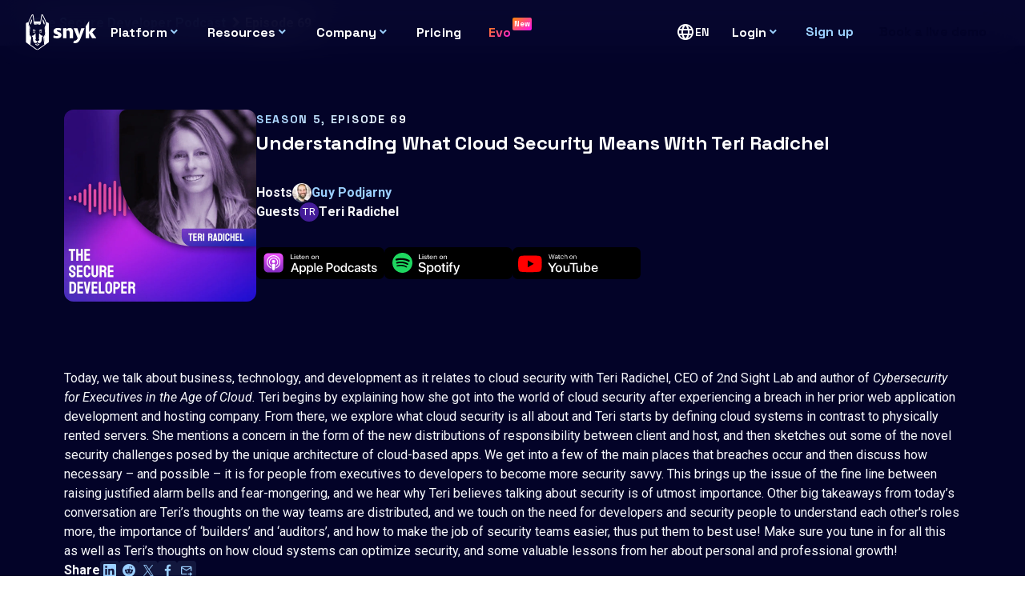

--- FILE ---
content_type: text/html; charset=utf-8
request_url: https://snyk.io/podcasts/the-secure-developer/understanding-what-cloud-security-means-with-teri-radichel/
body_size: 47135
content:
<!DOCTYPE html><html lang="en-US"><head><meta charSet="utf-8" data-next-head=""/><meta name="viewport" content="width=device-width" data-next-head=""/><title data-next-head="">Understanding What Cloud Security Means With Teri Radichel | The Secure Developer - Episode 69 | Snyk</title><meta name="robots" content="index,follow,max-image-preview:large" data-next-head=""/><meta name="description" content="In episode 69 of The Secure Developer, Guy Podjarny talks to Teri Radichel, CEO of 2nd Sight Lab and author of Cybersecurity for Executives in the Age of Cloud. Teri begins by explaining how she got into the world of cloud security after experiencing a breach in her prior web application development and hosting company. Other big takeaways from today’s conversation are Teri’s thoughts on the way teams are distributed, and we touch on the need for developers and security people to understand each other&#x27;s roles more, the importance of ‘builders’ and ‘auditors’, and how to make the job of security teams easier, thus put them to best use." data-next-head=""/><link rel="alternate" hrefLang="x-default" href="https://snyk.io/podcasts/the-secure-developer/understanding-what-cloud-security-means-with-teri-radichel/" data-next-head=""/><link rel="alternate" hrefLang="en" href="https://snyk.io/podcasts/the-secure-developer/understanding-what-cloud-security-means-with-teri-radichel/" data-next-head=""/><link rel="alternate" hrefLang="de" href="https://snyk.io/de/podcasts/the-secure-developer/understanding-what-cloud-security-means-with-teri-radichel/" data-next-head=""/><link rel="alternate" hrefLang="es" href="https://snyk.io/es/podcasts/the-secure-developer/understanding-what-cloud-security-means-with-teri-radichel/" data-next-head=""/><link rel="alternate" hrefLang="fr" href="https://snyk.io/fr/podcasts/the-secure-developer/understanding-what-cloud-security-means-with-teri-radichel/" data-next-head=""/><link rel="alternate" hrefLang="ja" href="https://snyk.io/jp/podcasts/the-secure-developer/understanding-what-cloud-security-means-with-teri-radichel/" data-next-head=""/><link rel="alternate" hrefLang="pt-BR" href="https://snyk.io/pt-BR/podcasts/the-secure-developer/understanding-what-cloud-security-means-with-teri-radichel/" data-next-head=""/><meta name="twitter:card" content="summary_large_image" data-next-head=""/><meta property="og:title" content="Understanding What Cloud Security Means With Teri Radichel | The Secure Developer - Episode 69 | Snyk" data-next-head=""/><meta property="og:description" content="In episode 69 of The Secure Developer, Guy Podjarny talks to Teri Radichel, CEO of 2nd Sight Lab and author of Cybersecurity for Executives in the Age of Cloud. Teri begins by explaining how she got into the world of cloud security after experiencing a breach in her prior web application development and hosting company. Other big takeaways from today’s conversation are Teri’s thoughts on the way teams are distributed, and we touch on the need for developers and security people to understand each other&#x27;s roles more, the importance of ‘builders’ and ‘auditors’, and how to make the job of security teams easier, thus put them to best use." data-next-head=""/><meta property="og:url" content="https://snyk.io/podcasts/the-secure-developer/understanding-what-cloud-security-means-with-teri-radichel/" data-next-head=""/><meta property="og:image" content="https://snyk.iohttps://res.cloudinary.com/snyk/image/upload/v1736569649/podcast/The%20Secure%20Developer/Social/EP%20069%20-%20Teri%20Radichel.png" data-next-head=""/><meta property="og:image:alt" content="Snyk | " data-next-head=""/><meta property="og:image:width" content="1200" data-next-head=""/><meta property="og:image:height" content="628" data-next-head=""/><meta property="og:locale" content="en-US" data-next-head=""/><meta property="og:site_name" content="Snyk" data-next-head=""/><link rel="canonical" href="https://snyk.io/podcasts/the-secure-developer/understanding-what-cloud-security-means-with-teri-radichel/" data-next-head=""/><meta property="article:tag" content="podcast" data-next-head=""/><link rel="preload" href="/_next/static/media/fb407b189f36a608.p.woff2" as="font" type="font/woff2" crossorigin="anonymous" data-next-font=""/><link rel="preload" href="/_next/static/media/36966cca54120369-s.p.woff2" as="font" type="font/woff2" crossorigin="anonymous" data-next-font="size-adjust"/><link rel="preload" href="/_next/static/media/0f3a385557f1712f-s.p.woff2" as="font" type="font/woff2" crossorigin="anonymous" data-next-font="size-adjust"/><link rel="preload" href="/_next/static/media/47cbc4e2adbc5db9-s.p.woff2" as="font" type="font/woff2" crossorigin="anonymous" data-next-font="size-adjust"/><link rel="preload" href="/_next/static/media/739c2d8941231bb4-s.p.woff2" as="font" type="font/woff2" crossorigin="anonymous" data-next-font="size-adjust"/><link rel="preload" href="/_next/static/css/534eb084a00808d9.css" as="style"/><script type="application/ld+json" data-next-head="">{"@context":"https://schema.org","@type":"Organization","@id":"https://snyk.io/#organization","name":"Snyk","url":"https://snyk.io","logo":"https://res.cloudinary.com/snyk/image/upload/v1588772106/title-card-vertical-white-1.png","sameAs":["https://www.facebook.com/snyksec/","https://twitter.com/snyksec"]}</script><script id="google-tag-manager-datalayer-init" data-nscript="beforeInteractive">
						// create dataLayer
						window.dataLayer = window.dataLayer || [];
						function gtag() {
							dataLayer.push(arguments);
						}
						// set „denied" as default for both ad and analytics storage, as well as ad_user_data and ad_personalization,
						gtag("consent", "default", {
							ad_user_data: "denied",
							ad_personalization: "denied",
							ad_storage: "denied",
							analytics_storage: "denied",
							wait_for_update: 2000 // milliseconds to wait for update
						});
						// Enable ads data redaction by default [optional]
						gtag("set", "ads_data_redaction", true);
					</script><script id="google-tag-manager-init" data-nscript="beforeInteractive">
						// Google Tag Manager
						(function(w, d, s, l, i) {
							w[l] = w[l] || [];
							w[l].push({
								'gtm.start': new Date().getTime(),
								event: 'gtm.js'
								});
							var f = d.getElementsByTagName(s)[0],
							j = d.createElement(s),
							dl = l != 'dataLayer' ? '&l=' + l : '';
							j.async = true;
							j.src = 'https://www.googletagmanager.com/gtm.js?id=' + i + dl;
							f.parentNode.insertBefore(j, f);
						})(window, document, 'script', 'dataLayer', 'GTM-T8QMQW9');
					</script><link rel="stylesheet" href="/_next/static/css/534eb084a00808d9.css" data-n-g=""/><noscript data-n-css=""></noscript><script defer="" noModule="" src="/_next/static/chunks/polyfills-42372ed130431b0a.js"></script><script defer="" src="/_next/static/chunks/2732.42092fc633a79c0e.js"></script><script defer="" src="/_next/static/chunks/3080.550d60958fa143d0.js"></script><script src="/_next/static/chunks/webpack-cfe775da8950eead.js" defer=""></script><script src="/_next/static/chunks/framework-2ec761b5af9ac788.js" defer=""></script><script src="/_next/static/chunks/main-adfdb9879c87958c.js" defer=""></script><script src="/_next/static/chunks/pages/_app-2fb08dba0f7b5c91.js" defer=""></script><script src="/_next/static/chunks/5855-8461029b7734864a.js" defer=""></script><script src="/_next/static/chunks/5514-1773c6483c78a516.js" defer=""></script><script src="/_next/static/chunks/1449-325991d92e8647f7.js" defer=""></script><script src="/_next/static/chunks/pages/podcasts/the-secure-developer/%5Bslug%5D-0d0f3e2360e6a9b8.js" defer=""></script><script src="/_next/static/knzAtO4lM58qSa4JQNSmK/_buildManifest.js" defer=""></script><script src="/_next/static/knzAtO4lM58qSa4JQNSmK/_ssgManifest.js" defer=""></script><style id="__jsx-2216335394">[object Object]
					[object Object]
					[object Object]
					[object Object]
				</style></head><body id="snyk" class="snyk-brand-ui"><noscript>You need to enable JavaScript to run this app.</noscript><div id="__next"><div class="bg-page dark-mode" data-page-theme="default"><a href="#main-content" rel="nofollow" class="sr-focus-only button primary">Skip to main content</a><header class="brandui-navigation" data-component="Primary Navigation"><nav id="primary-navigation" class="navigation wide-container-max"><a class="navigation-logo" aria-label="Snyk home" href="/"><div class="snyk-logo logo-default-solid" data-component="Snyk Logo"></div></a><button class="toggle-menu" title="Mobile menu trigger"></button><div class="navigation-wrapper"><ul class="navigation-menu"><li class="navigation-item" data-component="Nav Item"><button tabindex="0" class="nav-dropdown w-full" aria-expanded="false"><span class="">Platform</span></button><div class="navigation-submenu" data-component="Sub-Menu"><div class="submenu-columns"><div class="submenu-column" data-component="Sub Menu Column"><div class="submenu-column-row"><p id="column-label-Platform" class="submenu-column-label">Platform</p><ul class="submenu-nav-items"><li class="submenu-nav-item" data-component="Sub Menu Item"><a class="submenu-link spotlight" data-is-last="false" href="/platform/"><i class="general-icon icon-checkbox-hover"></i><div class="submenu-link-copy"><p class="submenu-link-label">Snyk AI Security Platform</p><p class="submenu-link-desc">Modern security in a single platform</p></div></a></li></ul></div><div class="submenu-column-row"><ul class="submenu-nav-items"><li class="submenu-nav-item" data-component="Sub Menu Item"><a class="submenu-link" data-is-last="false" href="/platform/workflows/"><i class="general-icon icon-workflows"></i><div class="submenu-link-copy"><p class="submenu-link-label">Snyk AI Workflows</p><p class="submenu-link-desc">AI-driven workflows to secure applications</p></div></a></li><li class="submenu-nav-item" data-component="Sub Menu Item"><a class="submenu-link" data-is-last="false" href="/platform/deepcode-ai/"><i class="general-icon icon-shield-ai"></i><div class="submenu-link-copy"><p class="submenu-link-label">DeepCode AI</p><p class="submenu-link-desc">Purpose-built security AI</p></div></a></li><li class="submenu-nav-item" data-component="Sub Menu Item"><a class="submenu-link" data-is-last="false" href="/integrations/"><i class="general-icon icon-eclipse"></i><div class="submenu-link-copy"><p class="submenu-link-label">Integrations</p><p class="submenu-link-desc">SDLC-spanning security</p></div></a></li><li class="submenu-nav-item" data-component="Sub Menu Item"><a class="submenu-link" data-is-last="false" href="/platform/learn/"><i class="general-icon icon-snyk-learn"></i><div class="submenu-link-copy"><p class="submenu-link-label">Snyk Learn</p><p class="submenu-link-desc">Developer security education</p></div></a></li></ul></div><div class="submenu-column-row"><ul class="submenu-nav-items"><li class="submenu-nav-item" data-component="Sub Menu Item"><a class="submenu-link" data-is-last="false" href="/plans/"><i class="general-icon icon-monetization"></i><div class="submenu-link-copy"><p class="submenu-link-label">Pricing</p></div></a></li></ul></div></div><div class="submenu-column" data-component="Sub Menu Column"><div class="submenu-column-row"><p id="column-label-Products" class="submenu-column-label">Products</p><ul class="submenu-nav-items"><li class="submenu-nav-item" data-component="Sub Menu Item"><a class="submenu-link" data-is-last="false" href="/product/snyk-code/"><i class="general-icon icon-snyk-code"></i><div class="submenu-link-copy"><p class="submenu-link-label">Snyk Code</p><p class="submenu-link-desc">Secure your code as it&#x27;s written</p></div></a></li><li class="submenu-nav-item" data-component="Sub Menu Item"><a class="submenu-link" data-is-last="false" href="/product/open-source-security-management/"><i class="general-icon icon-snyk-oss"></i><div class="submenu-link-copy"><p class="submenu-link-label">Snyk Open Source</p><p class="submenu-link-desc">Avoid vulnerable dependencies</p></div></a></li><li class="submenu-nav-item" data-component="Sub Menu Item"><a class="submenu-link" data-is-last="false" href="/product/container-vulnerability-management/"><i class="general-icon icon-snyk-container"></i><div class="submenu-link-copy"><p class="submenu-link-label">Snyk Container</p><p class="submenu-link-desc">Keep your base images secure</p></div></a></li><li class="submenu-nav-item" data-component="Sub Menu Item"><a class="submenu-link" data-is-last="false" href="/product/infrastructure-as-code-security/"><i class="general-icon icon-snyk-iac"></i><div class="submenu-link-copy"><p class="submenu-link-label">Snyk IaC</p><p class="submenu-link-desc">Fix IaC misconfigurations in-code</p></div></a></li><li class="submenu-nav-item" data-component="Sub Menu Item"><a class="submenu-link" data-is-last="false" href="/product/dast-api-web/"><i class="general-icon icon-api-web"></i><div class="submenu-link-copy"><p class="submenu-link-label">Snyk API &amp; Web (DAST)</p><p class="submenu-link-desc">Find and test APIs and web apps</p></div></a></li><li class="submenu-nav-item" data-component="Sub Menu Item"><a class="submenu-link" data-is-last="false" href="/product/studio/"><i class="general-icon icon-snyk-studio"></i><div class="submenu-link-copy"><p class="submenu-link-label">Snyk Studio</p><p class="submenu-link-desc">Fix and secure AI-generated code</p></div></a></li></ul></div></div><div class="submenu-column" data-component="Sub Menu Column"><div class="submenu-column-row"><p id="column-label-Solutions" class="submenu-column-label">Solutions</p><ul class="submenu-nav-items"><li class="submenu-nav-item" data-component="Sub Menu Item"><a class="submenu-link" data-is-last="false" href="/solutions/secure-ai-generated-code/"><i class="general-icon icon-brain"></i><div class="submenu-link-copy"><p class="submenu-link-label">Secure-AI-Generated Code</p><p class="submenu-link-desc">AI writes, Snyk secures</p></div></a></li><li class="submenu-nav-item" data-component="Sub Menu Item"><a class="submenu-link" data-is-last="false" href="/solutions/application-security/"><i class="general-icon icon-shield"></i><div class="submenu-link-copy"><p class="submenu-link-label">Application Security</p><p class="submenu-link-desc">Build secure, stay secure</p></div></a></li><li class="submenu-nav-item" data-component="Sub Menu Item"><a class="submenu-link" data-is-last="false" href="/solutions/software-supply-chain-security/"><i class="general-icon icon-supply-chain"></i><div class="submenu-link-copy"><p class="submenu-link-label">Software Supply Chain Security</p><p class="submenu-link-desc">Mitigate supply chain risk</p></div></a></li><li class="submenu-nav-item" data-component="Sub Menu Item"><a class="submenu-link" data-is-last="false" href="/solutions/zero-day-vulnerability-security/"><i class="general-icon icon-info-warning"></i><div class="submenu-link-copy"><p class="submenu-link-label">Zero-Day Vulnerabilities</p><p class="submenu-link-desc">Fix the first day with Snyk </p></div></a></li><li class="submenu-nav-item" data-component="Sub Menu Item"><a class="submenu-link" data-is-last="false" href="/platform/security-intelligence/"><i class="general-icon icon-light-bulb"></i><div class="submenu-link-copy"><p class="submenu-link-label">Security Intelligence</p><p class="submenu-link-desc">Comprehensive vulnerability data</p></div></a></li><li class="submenu-nav-item" data-component="Sub Menu Item"><a class="submenu-link" data-is-last="false" href="/code-checker/"><i class="general-icon icon-info-scan"></i><div class="submenu-link-copy"><p class="submenu-link-label">Code Checker</p><p class="submenu-link-desc">Write better code for free</p></div></a></li><li class="submenu-nav-item" data-component="Sub Menu Item"><a class="submenu-link" data-is-last="false" href="/solutions/risk-based-prioritization/"><i class="general-icon icon-risk-based-prioritization"></i><div class="submenu-link-copy"><p class="submenu-link-label">Risk-Based Prioritization</p><p class="submenu-link-desc">Fix what matters most</p></div></a></li></ul></div></div><div class="submenu-column" data-component="Sub Menu Column"><div class="card-wrapper w-3 marg-h-auto" data-component="Media Card"><article class="card spotlight"><div class="card-banner"><div class="w-full marg-h-auto p-relative aspect-ratio-banner" data-component="Banner"><img alt="" loading="lazy" decoding="async" data-nimg="fill" class="object-fit-cover" style="position:absolute;height:100%;width:100%;left:0;top:0;right:0;bottom:0;color:transparent" sizes="(min-width: 980px) 50vw, 100vw" srcSet="/_next/image/?url=https%3A%2F%2Fres.cloudinary.com%2Fsnyk%2Fimage%2Fupload%2Fv1768831638%2Ffeb-launch-nav-og-image_hkdgfh.png&amp;w=384&amp;q=75 384w, /_next/image/?url=https%3A%2F%2Fres.cloudinary.com%2Fsnyk%2Fimage%2Fupload%2Fv1768831638%2Ffeb-launch-nav-og-image_hkdgfh.png&amp;w=580&amp;q=75 580w, /_next/image/?url=https%3A%2F%2Fres.cloudinary.com%2Fsnyk%2Fimage%2Fupload%2Fv1768831638%2Ffeb-launch-nav-og-image_hkdgfh.png&amp;w=960&amp;q=75 960w, /_next/image/?url=https%3A%2F%2Fres.cloudinary.com%2Fsnyk%2Fimage%2Fupload%2Fv1768831638%2Ffeb-launch-nav-og-image_hkdgfh.png&amp;w=1240&amp;q=75 1240w, /_next/image/?url=https%3A%2F%2Fres.cloudinary.com%2Fsnyk%2Fimage%2Fupload%2Fv1768831638%2Ffeb-launch-nav-og-image_hkdgfh.png&amp;w=2560&amp;q=75 2560w" src="/_next/image/?url=https%3A%2F%2Fres.cloudinary.com%2Fsnyk%2Fimage%2Fupload%2Fv1768831638%2Ffeb-launch-nav-og-image_hkdgfh.png&amp;w=2560&amp;q=75"/></div></div><div class="card-body"><p class="txt-subhead-small txt-ui-headline txt-line-clamp-2" data-component="Title">Join us on February 11 to unleash AI innovation</p><a class="button tertiary max-w-full marg-t-auto link-stretched" title="Register now" data-component="Next Link" href="/events/snyk-ai-foundation/">Register now</a></div></article></div></div></div></div></li><li class="navigation-item" data-component="Nav Item"><button tabindex="0" class="nav-dropdown w-full" aria-expanded="false"><span class="">Resources</span></button><div class="navigation-submenu" data-component="Sub-Menu"><div class="submenu-columns"><div class="submenu-column" data-component="Sub Menu Column"><div class="submenu-column-row"><p id="column-label-Our resources" class="submenu-column-label">Our resources</p><ul class="submenu-nav-items"><li class="submenu-nav-item" data-component="Sub Menu Item"><a class="submenu-link" data-is-last="false" href="/resource-library/"><i class="general-icon icon-library"></i><div class="submenu-link-copy"><p class="submenu-link-label">Resource Library</p><p class="submenu-link-desc">Browse our extensive database</p></div></a></li><li class="submenu-nav-item" data-component="Sub Menu Item"><a class="submenu-link" data-is-last="false" href="/customer-resources/"><i class="general-icon icon-booklet"></i><div class="submenu-link-copy"><p class="submenu-link-label">Customer Resources</p><p class="submenu-link-desc">The one stop shop for customers</p></div></a></li><li class="submenu-nav-item" data-component="Sub Menu Item"><a class="submenu-link" data-is-last="false" href="/ethical-hacking-resources/"><i class="general-icon icon-lock-heart"></i><div class="submenu-link-copy"><p class="submenu-link-label">Ethical Hacking</p><p class="submenu-link-desc">How ethical hacking can help you</p></div></a></li><li class="submenu-nav-item" data-component="Sub Menu Item"><a class="submenu-link" data-is-last="false" href="/snyk-top-10/"><i class="general-icon icon-shield-chevron-up"></i><div class="submenu-link-copy"><p class="submenu-link-label">Top 10 Vulns</p><p class="submenu-link-desc">See the most common vuln types</p></div></a></li></ul></div><div class="submenu-column-row"><ul class="submenu-nav-items"><li class="submenu-nav-item" data-component="Sub Menu Item"><a class="submenu-link" data-is-last="false" href="/blog/"><i class="general-icon icon-blog"></i><div class="submenu-link-copy"><p class="submenu-link-label">Snyk Blog</p></div></a></li><li class="submenu-nav-item" data-component="Sub Menu Item"><a class="submenu-link" data-is-last="false" href="/podcasts/the-secure-developer/"><i class="general-icon icon-podcast"></i><div class="submenu-link-copy"><p class="submenu-link-label">Snyk&#x27;s Podcasts</p></div></a></li><li class="submenu-nav-item" data-component="Sub Menu Item"><a href="https://www.youtube.com/snyksec" rel="noopener noreferrer" target="_blank" class="submenu-link link-external" data-is-last="false"><i class="general-icon icon-youtube"></i><div class="submenu-link-copy"><p class="submenu-link-label">Snyk’s YouTube</p></div></a></li><li class="submenu-nav-item" data-component="Sub Menu Item"><a class="submenu-link" data-is-last="false" href="/glossaries/ai/"><i class="general-icon icon-glossary"></i><div class="submenu-link-copy"><p class="submenu-link-label">AI Glossary</p></div></a></li></ul></div></div><div class="submenu-column" data-component="Sub Menu Column"><div class="submenu-column-row"><p id="column-label-Knowledge &amp; Docs" class="submenu-column-label">Knowledge &amp; Docs</p><ul class="submenu-nav-items"><li class="submenu-nav-item" data-component="Sub Menu Item"><a href="https://labs.snyk.io/" rel="noopener noreferrer" target="_blank" class="submenu-link link-external" data-is-last="false"><i class="general-icon icon-labs"></i><div class="submenu-link-copy"><p class="submenu-link-label">Snyk Labs</p><p class="submenu-link-desc">Research on AI, vulnerabilities, and DevSecOps</p></div></a></li><li class="submenu-nav-item" data-component="Sub Menu Item"><a href="https://learn.snyk.io" rel="noopener noreferrer" target="_blank" class="submenu-link link-external" data-is-last="false"><i class="general-icon icon-snyk-learn"></i><div class="submenu-link-copy"><p class="submenu-link-label">Snyk Learn</p><p class="submenu-link-desc">Security education from Snyk</p></div></a></li><li class="submenu-nav-item" data-component="Sub Menu Item"><a href="https://docs.snyk.io/" rel="noopener noreferrer" target="_blank" class="submenu-link link-external" data-is-last="false"><i class="general-icon icon-snyk-docs"></i><div class="submenu-link-copy"><p class="submenu-link-label">Snyk User Docs</p><p class="submenu-link-desc">Get started with Snyk</p></div></a></li><li class="submenu-nav-item" data-component="Sub Menu Item"><a href="https://support.snyk.io/s/" rel="noopener noreferrer" target="_blank" class="submenu-link link-external" data-is-last="false"><i class="general-icon icon-snyk-support"></i><div class="submenu-link-copy"><p class="submenu-link-label">Snyk Support</p><p class="submenu-link-desc">How can we help?</p></div></a></li><li class="submenu-nav-item" data-component="Sub Menu Item"><a href="https://security.snyk.io/" rel="noopener noreferrer" target="_blank" class="submenu-link link-external" data-is-last="false"><i class="general-icon icon-vuln-db"></i><div class="submenu-link-copy"><p class="submenu-link-label">Snyk Vuln Database</p><p class="submenu-link-desc">Find new vulnerabilities</p></div></a></li><li class="submenu-nav-item" data-component="Sub Menu Item"><a href="https://updates.snyk.io/" rel="noopener noreferrer" target="_blank" class="submenu-link link-external" data-is-last="false"><i class="general-icon icon-updates"></i><div class="submenu-link-copy"><p class="submenu-link-label">Snyk Updates</p><p class="submenu-link-desc">Stay in the loop</p></div></a></li><li class="submenu-nav-item" data-component="Sub Menu Item"><a href="https://partners.snyk.io/English/solutions/" rel="noopener noreferrer" target="_blank" class="submenu-link link-external" data-is-last="false"><i class="general-icon icon-partners"></i><div class="submenu-link-copy"><p class="submenu-link-label">Snyk Partner Solutions Directory</p><p class="submenu-link-desc">Explore Snyk Partner Integrations</p></div></a></li></ul></div></div><div class="submenu-column" data-component="Sub Menu Column"><div class="submenu-column-row"><p id="column-label-Our community &amp; games" class="submenu-column-label">Our community &amp; games</p><ul class="submenu-nav-items"><li class="submenu-nav-item" data-component="Sub Menu Item"><a class="submenu-link" data-is-last="false" href="/events/"><i class="general-icon icon-events"></i><div class="submenu-link-copy"><p class="submenu-link-label">Events &amp; Webinars</p></div></a></li><li class="submenu-nav-item" data-component="Sub Menu Item"><a class="submenu-link" data-is-last="false" href="/snyk-ambassadors/"><i class="general-icon icon-ambassadors"></i><div class="submenu-link-copy"><p class="submenu-link-label">Ambassadors</p></div></a></li><li class="submenu-nav-item" data-component="Sub Menu Item"><a class="submenu-link" data-is-last="false" href="/community/"><i class="general-icon icon-customers"></i><div class="submenu-link-copy"><p class="submenu-link-label">DevSecCon Community</p></div></a></li><li class="submenu-nav-item" data-component="Sub Menu Item"><a href="https://www.vulnvortex.com/" rel="noopener noreferrer" target="_blank" class="submenu-link link-external" data-is-last="false"><i class="general-icon icon-vulnvortex"></i><div class="submenu-link-copy"><p class="submenu-link-label">VulnVortex</p></div></a></li></ul></div><div class="submenu-column-row"><p id="column-label-Audience" class="submenu-column-label">Audience</p><ul class="submenu-nav-items"><li class="submenu-nav-item" data-component="Sub Menu Item"><a href="https://go.snyk.io/2024-dev-onboarding.html" rel="noopener noreferrer" target="_blank" class="submenu-link link-external" data-is-last="false"><i class="general-icon icon-developer"></i><div class="submenu-link-copy"><p class="submenu-link-label">Snyk For Devs</p><p class="submenu-link-desc">Dev-centric info on demand</p></div></a></li><li class="submenu-nav-item" data-component="Sub Menu Item"><a class="submenu-link" data-is-last="false" href="/government-security-solution/"><i class="general-icon icon-government"></i><div class="submenu-link-copy"><p class="submenu-link-label">Snyk For Government</p><p class="submenu-link-desc">Mission-informed AppSec</p></div></a></li><li class="submenu-nav-item" data-component="Sub Menu Item"><a class="submenu-link" data-is-last="false" href="/security-leaders/"><i class="general-icon icon-shield-star"></i><div class="submenu-link-copy"><p class="submenu-link-label">Snyk For Security Leaders</p><p class="submenu-link-desc">Insights from industry leaders</p></div></a></li></ul></div></div><div class="submenu-column" data-component="Sub Menu Column"><div class="card-wrapper w-3 marg-h-auto" data-component="Media Card"><article class="card spotlight"><div class="card-banner"><div class="w-full marg-h-auto p-relative aspect-ratio-banner" data-component="Banner"><img alt="" loading="lazy" decoding="async" data-nimg="fill" class="object-fit-cover" style="position:absolute;height:100%;width:100%;left:0;top:0;right:0;bottom:0;color:transparent" sizes="(min-width: 980px) 50vw, 100vw" srcSet="/_next/image/?url=https%3A%2F%2Fres.cloudinary.com%2Fsnyk%2Fimage%2Fupload%2Fv1763405294%2Fforrester_report_web_card_ljs41k.png&amp;w=384&amp;q=75 384w, /_next/image/?url=https%3A%2F%2Fres.cloudinary.com%2Fsnyk%2Fimage%2Fupload%2Fv1763405294%2Fforrester_report_web_card_ljs41k.png&amp;w=580&amp;q=75 580w, /_next/image/?url=https%3A%2F%2Fres.cloudinary.com%2Fsnyk%2Fimage%2Fupload%2Fv1763405294%2Fforrester_report_web_card_ljs41k.png&amp;w=960&amp;q=75 960w, /_next/image/?url=https%3A%2F%2Fres.cloudinary.com%2Fsnyk%2Fimage%2Fupload%2Fv1763405294%2Fforrester_report_web_card_ljs41k.png&amp;w=1240&amp;q=75 1240w, /_next/image/?url=https%3A%2F%2Fres.cloudinary.com%2Fsnyk%2Fimage%2Fupload%2Fv1763405294%2Fforrester_report_web_card_ljs41k.png&amp;w=2560&amp;q=75 2560w" src="/_next/image/?url=https%3A%2F%2Fres.cloudinary.com%2Fsnyk%2Fimage%2Fupload%2Fv1763405294%2Fforrester_report_web_card_ljs41k.png&amp;w=2560&amp;q=75"/></div></div><div class="card-body"><p class="txt-subhead-small txt-ui-headline txt-line-clamp-2" data-component="Title">Read Snyk’s Total Economic Impact™ Study</p><a class="button tertiary max-w-full marg-t-auto link-stretched" title="Learn more" data-component="Next Link" href="/lp/total-economic-impact-snyk/">Learn more</a></div></article></div></div></div></div></li><li class="navigation-item" data-component="Nav Item"><button tabindex="0" class="nav-dropdown w-full" aria-expanded="false"><span class="">Company</span></button><div class="navigation-submenu" data-component="Sub-Menu"><div class="submenu-columns"><div class="submenu-column" data-component="Sub Menu Column"><div class="submenu-column-row"><p id="column-label-Newsletter" class="submenu-column-label">Newsletter</p><div class="max-w-3 mobile:marg-t-small d-flex flex-col gap-medium"><h2 class="txt-headline-small">Patched &amp; Dispatched</h2><div class="rich-text"><p>Your <!-- -->monthly<!-- --> roundup of Snyk content – the latest insights patched in, dispatched straight to your inbox. No fluff. Just the good stuff.</p></div><a class="button primary w-content" title="Subscribe to our newsletter" data-component="Next Link" href="/newsletter/">Subscribe to our newsletter</a></div></div></div><div class="submenu-column" data-component="Sub Menu Column"><div class="submenu-column-row"><ul class="submenu-nav-items"><li class="submenu-nav-item" data-component="Sub Menu Item"><a class="submenu-link" data-is-last="false" href="/services/"><i class="general-icon icon-services"></i><div class="submenu-link-copy"><p class="submenu-link-label">Our Services</p><p class="submenu-link-desc">Maximize your AppSec ROI</p></div></a></li><li class="submenu-nav-item" data-component="Sub Menu Item"><a class="submenu-link" data-is-last="false" href="/customers/"><i class="general-icon icon-customers"></i><div class="submenu-link-copy"><p class="submenu-link-label">Our Customers</p><p class="submenu-link-desc">We help customers save time and money</p></div></a></li><li class="submenu-nav-item" data-component="Sub Menu Item"><a class="submenu-link" data-is-last="false" href="/partners/"><i class="general-icon icon-partners"></i><div class="submenu-link-copy"><p class="submenu-link-label">Our Partners</p><p class="submenu-link-desc">Bringing business class security with partners</p></div></a></li><li class="submenu-nav-item" data-component="Sub Menu Item"><a class="submenu-link" data-is-last="false" href="/case-studies/"><i class="general-icon icon-briefcase"></i><div class="submenu-link-copy"><p class="submenu-link-label">Case Studies</p><p class="submenu-link-desc">Check out our customer stories and stats</p></div></a></li></ul></div></div><div class="submenu-column" data-component="Sub Menu Column"><div class="submenu-column-row"><ul class="submenu-nav-items"><li class="submenu-nav-item" data-component="Sub Menu Item"><a class="submenu-link" data-is-last="false" href="/news/"><i class="general-icon icon-newsroom"></i><div class="submenu-link-copy"><p class="submenu-link-label">Newsroom</p><p class="submenu-link-desc">See the latest press releases</p></div></a></li><li class="submenu-nav-item" data-component="Sub Menu Item"><a class="submenu-link" data-is-last="false" href="/contact-us/"><i class="general-icon icon-contact"></i><div class="submenu-link-copy"><p class="submenu-link-label">Contact Us</p><p class="submenu-link-desc">Get in touch with any feedback or questions</p></div></a></li><li class="submenu-nav-item" data-component="Sub Menu Item"><a class="submenu-link" data-is-last="false" href="/careers/"><i class="general-icon icon-hand-wave"></i><div class="submenu-link-copy"><p class="submenu-link-label">Careers</p><p class="submenu-link-desc">Join Snyk today</p></div></a></li></ul></div></div><div class="submenu-column" data-component="Sub Menu Column"><div class="card-wrapper w-3 marg-h-auto" data-component="Media Card"><article class="card spotlight"><div class="card-banner"><div class="w-full marg-h-auto p-relative aspect-ratio-banner" data-component="Banner"><img alt="" loading="lazy" decoding="async" data-nimg="fill" class="object-fit-cover" style="position:absolute;height:100%;width:100%;left:0;top:0;right:0;bottom:0;color:transparent" sizes="(min-width: 980px) 50vw, 100vw" srcSet="/_next/image/?url=https%3A%2F%2Fres.cloudinary.com%2Fsnyk%2Fimage%2Fupload%2Fv1767886660%2F1200x630_gn93sl.png&amp;w=384&amp;q=75 384w, /_next/image/?url=https%3A%2F%2Fres.cloudinary.com%2Fsnyk%2Fimage%2Fupload%2Fv1767886660%2F1200x630_gn93sl.png&amp;w=580&amp;q=75 580w, /_next/image/?url=https%3A%2F%2Fres.cloudinary.com%2Fsnyk%2Fimage%2Fupload%2Fv1767886660%2F1200x630_gn93sl.png&amp;w=960&amp;q=75 960w, /_next/image/?url=https%3A%2F%2Fres.cloudinary.com%2Fsnyk%2Fimage%2Fupload%2Fv1767886660%2F1200x630_gn93sl.png&amp;w=1240&amp;q=75 1240w, /_next/image/?url=https%3A%2F%2Fres.cloudinary.com%2Fsnyk%2Fimage%2Fupload%2Fv1767886660%2F1200x630_gn93sl.png&amp;w=2560&amp;q=75 2560w" src="/_next/image/?url=https%3A%2F%2Fres.cloudinary.com%2Fsnyk%2Fimage%2Fupload%2Fv1767886660%2F1200x630_gn93sl.png&amp;w=2560&amp;q=75"/></div></div><div class="card-body"><p class="txt-subhead-small txt-ui-headline txt-line-clamp-2" data-component="Title">Compete in Fetch the Flag 2026!</p><a class="button tertiary max-w-full marg-t-auto link-stretched" title="Register now" data-component="Next Link" href="/events/ctf/">Register now</a></div></article></div></div></div></div></li><li class="navigation-item" data-component="Nav Item"><a class="nav-link" tabindex="0" aria-expanded="" href="/plans/"><span class="">Pricing</span></a></li><li class="navigation-item" data-component="Nav Item"><a href="https://evo.ai.snyk.io" rel="noopener noreferrer" target="_blank" class="nav-link" tabindex="0" aria-expanded=""><span class="new-evo-feature">Evo</span> <span class="new-evo-feature-tag">New</span></a></li></ul><div class="navigation-buttons undefined"><div class="locale-selector-wrapper" data-component="Locale Selector"><span class="locale-selector-display" aria-hidden="true"><span class="locale-selector-display-label">EN</span></span><label class="sr-only" for="locale-selector">Select your language</label><select id="locale-selector" name="locale-selector" class="locale-selector"><option value="en-US" selected="">English</option><option value="de">Deutsch</option><option value="es">Español</option><option value="fr">Français</option><option value="jp">日本語</option><option value="pt-BR">Português (BR)</option></select></div><div class="navigation-item p-relative nav-login"><button class="nav-dropdown nav-login-label" aria-expanded="false">Login</button><div class="nav-login-menu"><div class="nav-login-accordion navigation-item open"><button class="nav-login-accordion-label" aria-expanded="true" aria-controls="free-login" id="free-login-trigger">Free and Team Plan Customers</button><div class="nav-login-accordion-content" id="free-login"><ul class="nav-login-accordion-links" aria-labelledby="free-login-trigger"><li><a href="https://app.snyk.io" rel="noopener noreferrer" target="_blank" class="login-link link-external" data-is-last="false"><i class="general-icon icon-language"></i><div class="login-link-copy"><p class="login-link-label">Snyk</p><p class="login-link-desc">app.snyk.io</p></div></a></li></ul></div></div><div class="nav-login-accordion"><button class="nav-login-accordion-label" aria-expanded="false" aria-controls="enterprise-login" id="enterprise-login-trigger">Enterprise Plan Customers</button><div class="nav-login-accordion-content" id="enterprise-login"><ul class="nav-login-accordion-links" aria-labelledby="enterprise-login-trigger"><li><a href="https://app.snyk.io" rel="noopener noreferrer" target="_blank" class="login-link link-external" data-is-last="false"><i class="general-icon">🇺🇸</i><div class="login-link-copy"><p class="login-link-label">Snyk US - 1</p><p class="login-link-desc">app.snyk.io</p></div></a></li><li><a href="https://app.us.snyk.io" rel="noopener noreferrer" target="_blank" class="login-link link-external" data-is-last="false"><i class="general-icon">🇺🇸</i><div class="login-link-copy"><p class="login-link-label">Snyk US - 2</p><p class="login-link-desc">app.us.snyk.io</p></div></a></li><li><a href="https://app.eu.snyk.io" rel="noopener noreferrer" target="_blank" class="login-link link-external" data-is-last="false"><i class="general-icon">🇪🇺</i><div class="login-link-copy"><p class="login-link-label">Snyk EU</p><p class="login-link-desc">app.eu.snyk.io</p></div></a></li><li><a href="https://app.au.snyk.io" rel="noopener noreferrer" target="_blank" class="login-link link-external" data-is-last="false"><i class="general-icon">🇦🇺</i><div class="login-link-copy"><p class="login-link-label">Snyk AU</p><p class="login-link-desc">app.au.snyk.io</p></div></a></li></ul><small class="nav-login-accordion-disclaimer">The region where your data is hosted follows local agreements, and it may not align with your own location.<!-- --> <a href="https://docs.snyk.io/working-with-snyk/regional-hosting-and-data-residency" rel="noopener noreferrer" target="_blank">Find out more</a>.</small></div></div><div class="nav-login-accordion navigation-item"><button class="nav-login-accordion-label" aria-expanded="false" aria-controls="api-web-login" id="api-web-login-trigger" data-is-last="true">Snyk API &amp; Web - All Customers</button><div class="nav-login-accordion-content" id="api-web-login"><ul class="nav-login-accordion-links" aria-labelledby="api-web-login-trigger"><li><a href="https://plus.probely.app/" rel="noopener noreferrer" target="_blank" class="login-link link-external" data-is-last="true"><i class="general-icon icon-language"></i><div class="login-link-copy"><p class="login-link-label">Snyk API &amp; Web (DAST)</p><p class="login-link-desc">plus.probely.app</p></div></a></li></ul></div></div></div></div><a href="https://app.snyk.io/signup" rel="noopener noreferrer" target="_blank" class="button secondary button-small" title="Sign up" data-component="Next Link">Sign up</a><a class="button primary button-small" title="Book a live demo" data-component="Next Link" href="/schedule-a-demo/">Book a live demo</a></div></div></nav></header><main id="main-content"><nav class="breadcrumbs" aria-label="Breadcrumb" data-component="Breadcrumbs"><div class="content-block"><ol class="breadcrumbs-links"><li><a class="breadcrumb-link" href="/podcasts/the-secure-developer/">The Secure Developer Podcast</a></li><li><p class="breadcrumb-link-current" aria-current="page">Episode 69</p></li></ol></div></nav><section class="brandui-section pad-b-none"><div class="brandui-container"><div class="d-flex gap-large mobile:flex-col"><div class="max-w-2 mobile:w-full "><img alt="Episode 69" loading="lazy" width="827" height="827" decoding="async" data-nimg="1" class="radius-large" style="color:transparent" srcSet="/_next/image/?url=https%3A%2F%2Fimage.simplecastcdn.com%2Fimages%2Ff9c67f82-7fdd-4cdc-acf4-6d4a17097837%2Fce725f8b-b6ef-4b52-a033-479a69e86e86%2Fepisode-image.jpg&amp;w=960&amp;q=75 1x, /_next/image/?url=https%3A%2F%2Fimage.simplecastcdn.com%2Fimages%2Ff9c67f82-7fdd-4cdc-acf4-6d4a17097837%2Fce725f8b-b6ef-4b52-a033-479a69e86e86%2Fepisode-image.jpg&amp;w=2560&amp;q=75 2x" src="/_next/image/?url=https%3A%2F%2Fimage.simplecastcdn.com%2Fimages%2Ff9c67f82-7fdd-4cdc-acf4-6d4a17097837%2Fce725f8b-b6ef-4b52-a033-479a69e86e86%2Fepisode-image.jpg&amp;w=2560&amp;q=75"/></div><div><p class="txt-mini-header-small txt-theme-gradient">Season 5, Episode 69</p><h1 class="marg-b-large txt-subhead">Understanding What Cloud Security Means With Teri Radichel</h1><div class="d-flex flex-col gap-extra-small"><div class="d-flex mobile:flex-col gap-extra-small mobile:gap-small" data-component="Avatar List"><span class="txt-body-bold">Hosts<!-- --> </span><span class="d-flex flex-wrap gap-medium"><div class="avatar-username" data-component="Avatar Username"><div class="avatar avatar-small radius-full" data-name="" data-component="Avatar"><img alt="Headshot of Guy Podjarny" loading="lazy" width="24" height="24" decoding="async" data-nimg="1" class="" style="color:transparent" srcSet="/_next/image/?url=https%3A%2F%2Fres.cloudinary.com%2Fsnyk%2Fimage%2Fupload%2Fv1689849160%2Fheadshot-guypo-snyk.jpg&amp;w=32&amp;q=75 1x, /_next/image/?url=https%3A%2F%2Fres.cloudinary.com%2Fsnyk%2Fimage%2Fupload%2Fv1689849160%2Fheadshot-guypo-snyk.jpg&amp;w=48&amp;q=75 2x" src="/_next/image/?url=https%3A%2F%2Fres.cloudinary.com%2Fsnyk%2Fimage%2Fupload%2Fv1689849160%2Fheadshot-guypo-snyk.jpg&amp;w=48&amp;q=75"/></div><p class="txt-ui-body"><a class="txt-body-bold" href="/contributors/guy-podjarny/">Guy Podjarny</a></p></div></span></div><div class="d-flex mobile:flex-col gap-extra-small mobile:gap-small" data-component="Avatar List"><span class="txt-body-bold">Guests<!-- --> </span><span class="d-flex flex-wrap gap-medium"><div class="avatar-username" data-component="Avatar Username"><div class="avatar avatar-small no-image radius-full" data-name="TR" data-component="Avatar"></div><p class="txt-ui-body"><span class="txt-body-bold">Teri Radichel</span></p></div></span></div></div><div class="marg-t-large"><div class="d-flex gap-small flex-wrap" data-component="Listen On Badges"><a href="https://podcasts.apple.com/us/podcast/the-secure-developer/id1156317989?i=1000485202787" rel="noopener noreferrer" target="_blank" class="group focus:outline radius-medium" title="Listen on Apple Podcasts"><img alt="Listen on Apple Podcasts" loading="lazy" width="160" height="40" decoding="async" data-nimg="1" class="d-block group-hover:opacity-7 " style="color:transparent" src="/_next/static/media/listen-on-apple.3341bdcd.svg"/></a><a href="https://open.spotify.com/episode/15SdbnzStqQNyS93M2WFp5?si=j774Vth0QMSZkg11sqEkIQ" rel="noopener noreferrer" target="_blank" class="group focus:outline radius-medium" title="Listen on Spotify Podcasts"><img alt="Listen on Spotify Podcasts" loading="lazy" width="160" height="40" decoding="async" data-nimg="1" class="d-block group-hover:opacity-7 " style="color:transparent" src="/_next/static/media/listen-on-spotify.4b8b2fb9.svg"/></a><a href="https://youtu.be/dFPmDbsLdvc" rel="noopener noreferrer" target="_blank" class="group focus:outline radius-medium" title="Watch on Youtube"><img alt="Watch on Youtube" loading="lazy" width="160" height="40" decoding="async" data-nimg="1" class="d-block group-hover:opacity-7 " style="color:transparent" src="/_next/static/media/listen-on-youtube.8df93a12.svg"/></a></div></div></div></div><div class="marg-t-large"></div></div></section><section class="brandui-section mobile:marg-t-extra-large"><div class="brandui-container"><article class="d-flex flex-col gap-large"><div class="d-flex flex-col gap-medium"><div class="txt-rich"><p>Today, we talk about business, technology, and development as it relates to cloud security with Teri Radichel, CEO of 2nd Sight Lab and author of&nbsp;<i>Cybersecurity for Executives in the Age of Cloud.&nbsp;</i>Teri begins by explaining how she got into the world of cloud security after experiencing a breach in her prior web application development and hosting company. From there, we explore what cloud security is all about and Teri starts by defining cloud systems in contrast to physically rented servers. She mentions a concern in the form of the new distributions of responsibility between client and host, and then sketches out some of the novel security challenges posed by the unique architecture of cloud-based apps. We get into a few of the main places that breaches occur and then discuss how necessary – and possible – it is for people from executives to developers to become more security savvy. This brings up the issue of the fine line between raising justified alarm bells and fear-mongering, and we hear why Teri believes talking about security is of utmost importance. Other big takeaways from today’s conversation are Teri’s thoughts on the way teams are distributed, and we touch on the need for developers and security people to understand each other's roles more, the importance of ‘builders’ and ‘auditors’, and how to make the job of security teams easier, thus put them to best use! Make sure you tune in for all this as well as Teri’s thoughts on how cloud systems can optimize security, and some valuable lessons from her about personal and professional growth!</p></div></div><div class="share-this" data-component="Share This"><p class="share-this-label">Share</p><div class="share-this-icon-list"><a href="https://www.linkedin.com/shareArticle?mini=true&amp;url=&amp;title=&amp;summary=" target="_blank" rel="noopener noreferrer" class="share-this-icon"><i class="general-icon icon-linkedin icon-sm" data-component="General Icon" aria-label="Share on Linkedin"></i></a><a href="https://new.reddit.com/submit?url=&amp;title=" target="_blank" rel="noopener noreferrer" class="share-this-icon"><i class="general-icon icon-reddit icon-sm" data-component="General Icon" aria-label="Share on Reddit"></i></a><a href="https://x.com/intent/post?url=&amp;text=" target="_blank" rel="noopener noreferrer" class="share-this-icon"><i class="general-icon icon-x icon-sm" data-component="General Icon" aria-label="Share on X (formerly Twitter)"></i></a><a href="https://www.facebook.com/sharer/sharer.php?u=" target="_blank" rel="noopener noreferrer" class="share-this-icon"><i class="general-icon icon-facebook icon-sm" data-component="General Icon" aria-label="Share on Facebook"></i></a><a href="mailto:?&amp;subject=You might like this resource: &amp;body=Read the full article here: %0D%0A%0D%0A" target="_blank" rel="noopener noreferrer" class="share-this-icon"><i class="general-icon icon-send-mail" data-component="General Icon" aria-label="Share over email" href="mailto:"></i></a></div></div></article><div class="marg-t-extra-large"><button title="View transcript" class="button secondary max-w-content" data-component="Button">View transcript</button><div class="max-w-8 marg-t-large marg-h-auto flex-col gap-medium transition-slow d-none"><div class="txt-rich"><p>[00:01:30] Guy Podjarny: Hello, everyone. Welcome back to The Secure Developer. Thanks for tuning back in. Today, we’re going to dig into cloud security and kind of unravel what it really means with Teri Radichel who is the CEO of 2nd Sight Lab, who deal with sort of cloud security really as a consultancy. Teri, thanks for coming onto the show.&nbsp;</p><p>[00:01:48] Teri Radichel: Thanks for inviting me.&nbsp;</p><p>[00:01:50] Guy Podjarny: Teri, before we would dig into that sort of cloud security, tell us a little bit about yourself. What does 2nd Sight Labs do? What do you do? Kind of interestingly, what was your journey into this world of security?</p><p>[00:02:03] Teri Radichel: At 2nd Sight Lab, we do three different things. We do cloud security pen tests, and assessments, and also cloud security training. We’re all kind of about cloud security and helping people be secure in the cloud, and that also involves – Of course, in the cloud, everything is surrounding web application and security as well, so that’s all part of it.&nbsp;</p><p>How I got into security is a very long story, which I have written on my blog if someone wants the full story but the very short version is I was running a prior company where I did web application development and hosting, and I got frustrated with spam, first of all. Secondly, I had a breach on one of my systems, and there was no one around to help me, and I had to figure out how to fix it myself. I had moved to a managed hosting company from kind of a colocation facility, thinking they would help me. In the end, I had still to figure everything out myself.&nbsp;</p><p>It was just a really eye-opening learning experience, and I got a little bit annoyed that my own money got stolen. No one else was affected. Just me and so I kind of became obsessed with security and how did this happen. I wrote a WAF before WAFs were even a word or a thing and just kind of figured this all out. I eventually went on to get a bunch of certifications and things. That breach is what really kind of drove me into want to figure this out a little bit better than I had known before.&nbsp;</p><p>[00:03:33] Guy Podjarny: That’s a fascinating if painful way to get into security. Do you see it now as like a little bit of serendipity, like it sort of at least had got you on a career path that you now enjoy?</p><p>[00:03:45] Teri Radichel: Yeah. I mean, it’s really actually a career that suits me because I think I have this thing where I don’t want people to get hurt. I want to help them with their security, so I want to help with that. It kind of fits my personality. I’m also – I can say needles in haystacks. I used to do database development and e-commerce, things like that and security. You’re always looking for that needle in the haystack. You’re trying to figure out how that person is going to get in, so it kind of fits my personality I guess.&nbsp;</p><p>[00:04:15] Guy Podjarny: Yeah. Well, at least something good came out of it. Hopefully, you've since kind of recovered some of those losses. You do a lot in security like both with your business and your public speaking and the likes. But I know you’ve recently written a book called <i>Cybersecurity for Executives in the Age of Cloud</i>. I think you talk about cloud security a lot in different events. What I would love to do as I kind of mentioned at the beginning of the show is dig a little bit into what is cloud security, and maybe we start it a little bit more indeed at that business level and&nbsp; maybe take that route down into kind of technology and into the world of developers. Does that sound good?</p><p>[00:04:55] Teri Radichel: Sounds great.&nbsp;</p><p>[00:04:56] Guy Podjarny: Let's start at the top. How do you define cloud security? What does it mean to do security in this surrounding of the cloud?</p><p>[00:05:06] Teri Radichel: I think understanding cloud security starts with understanding cloud architecture, and there are different things that people label as cloud. Some people say it’s just someone else’s computer, but I always say it’s more than that because when I was at a managed hosting facility, that was someone else’s metal computer, right? A physical server that I was renting. The cloud is a little bit different. It’s all virtualized in one way or another, and there are different considerations. You’re kind of counting on the third party to handle some of your security.&nbsp;</p><p>When we’re talking about cloud security, we need to understand what parts we are responsible for as customers of the cloud provider and what parts they’re responsible for. Just because they're doing it, it doesn’t mean it’s not our problem anymore. We have to understand how to assess cloud providers and ensure they’re meeting our security standards, whatever they are. Then we need to understand these new platforms and technologies and how to secure them. There are many of them and they’re different, depending on what type of cloud you’re working in. It’s just a matter of getting in and understanding all those correct configurations.&nbsp;</p><p>Like I present in the book, the security fundamentals don’t change. You still have to worry about things like networking, identity management, and all these things. But we have to look at it in a different way and look at new technologies, new configurations, and figure out how to secure them sometimes in a different mechanism or manner that we did in the past.&nbsp;</p><p>[00:06:33] Guy Podjarny: What are some of these sort of key changes like some core principles that remain and they’re still a concern? What are like two or three examples where you said well you used to think X and now you really should be looking at this Y or X tag?</p><p>[00:06:50] Teri Radichel: For example, we saw a rush of S3 bucket breaches, and the issue there is that it’s a different type of configuration. It’s not something that maybe IT or even security departments are aware of, understanding how to configure that or how to even do it. Then you have developers going onto the cloud who are not as familiar with – the attackers will find anything you put out there. Just because you didn’t tell them about it, it doesn’t mean, they’re not going to find it. They’re going to be standing there and then finding it. That’s an example where we have something new coming out that has a new type of configuration that people need to learn, and it doesn't work in like traditional configurations you’re used to in your IT department and in your office or in your data center. That’s one example.&nbsp;</p><p>Another thing that changes in the cloud is you don't have a single sort of fence around everything. You have this distributed network where you’re connecting to all different kinds of systems in the cloud and I like to say the perimeter is not gone, it’s just distributed, so you have to understand what you’re allowing to access your data, and hopefully those cloud providers have appropriate control, so you can let that down.&nbsp;</p><p>Another thing that is – in a traditional environment, you have people who are managing the network, and they are – As a developer, I never had the capability to put a database directly on the Internet. It was just not possible. I did not have the permission. I did not have any way to do that. Now, developers are getting into the cloud sometimes before the security team, and they have all these responsibilities and capabilities that they're not aware of necessarily the risk involved and how to configure those correctly, so we have to bring up the knowledge of the people who are getting these responsibilities if we’re going to give them to them or we have to kind of think about how we’re structuring these teams to put people in charge of the network who do understand kind of traditional networking ways to manage those networks.&nbsp;</p><p>[00:08:56] Guy Podjarny: Yeah. All of those are ones that I relate to. I know there’s kind of new technologies and their risks. There is the change in the perimeter and the network. There is the role of developers or rather maybe the ability to the independence of developers with the goodness but also the risk that that entails. How would – When you think about – You call it sort of the cybersecurity for executives or talking about it for people at a high level - at what level of the org do things need to change? Are these just – Because there are a lot of other threats and a lot of other types of considerations that people have to embody that didn't quite bubble up to the exec level before because, “I’ll just like secure my systems.” At which level of the security organization or of the business do you need to adapt or change your view of security?</p><p>[00:09:47] Teri Radichel: I think there are different issues at all levels. I think in the past, the top executives thought, “Well, that’s the CISO’s job,” or, “That’s the security team’s job. If something goes wrong, it’s their fault.” But at least in the U.S., we know that things are changing because these CEOs and executives have to sit in front of Congress and explain why [inaudible 00:10:06]. “Why did you have a breach? What went wrong?” They need to be able to answer these questions.&nbsp;</p><p>This book is to help facilitate them answering the questions. At the highest level, I feel that there are ways we can leverage especially cloud platforms which are all automated to get better metrics in security. I worked on some very complex financial systems like tax laws in the US and things like that. I think if an executive can understand these really complex financial systems, they can understand a basic cybersecurity report that tells them you have so many open ports. You have so many systems that don’t have proper NSA and just really basic statistics.&nbsp;</p><p>Then you move down a layer to the executives and the business owner who are trying to get their initiatives and their projects out the door. At this level, someone might come and tell them there’s security risk and someone else wants to get the project done, and they don’t understand it, and they say, “Ah, I don’t think it’s a risk,” and they let it go because they don’t really understand how that particular item can be a problem and lead to a data breach. At that level, these – I always say anyone who’s making a security-related decision should understand basic cyber. Otherwise, they shouldn’t be the one making that decision, right?</p><p>Then you move down to the developer level, and they are the ones hands-on implementing and trying to do the right thing, and they just need more education and visibility into what is the right thing to do, what they should be doing, and also be given tools like Snyk or whatever to try to help them find security problems in their environment. I think it’s just at all levels, there’s just different aspects of security where we need more awareness or tooling or whatever – Metrics, whatever will help.&nbsp;</p><p>[00:11:50] Guy Podjarny: Yeah. Makes a lot of sense, and I guess it goes beyond cloud, and it’s just the importance of digital as well, right? Just this sort of the growth of the importance of that tier and the legislation changes that went with that. We ourselves as well kind of go a level lower. Maybe we’ll talk a little bit about the good and the bad. If you think about this transition to cloud or you think about cloud security, what are the top three concerns that people should have? What are the top three areas that they need to sort of change or pay more attention to or maybe new threats that they might have? You’ve already slightly alluded to some before, but what would be your top priorities?</p><p>[00:12:30] Teri Radichel: I just saw a report and this was my – I do pen testing and I always include a web application pen test in that because I say the web application is the gateway into the cloud environment. I don’t find a lot of open S3 buckets in my pen test. The probably know I’m coming and they’re like [inaudible 00:12:46]. But I find a lot of web application flaws. Then once you get into that application, you might find a way to go beyond that and pivot and get into other things. I just saw a report that says most of the companies out there are having web application security breaches, and that’s what the problem is in the cloud.&nbsp;</p><p>I’ve also seen a lot with identity and stolen credentials left out there in GitHub or in some place where it shouldn’t be where an attacker can get access to or maybe a phishing attack. I really think those are two of the top areas besides just basic misconfigurations. We’re still seeing [inaudible 00:13:27] in Mongo databases. I just saw another S3 bucket exposed, so these misconfigurations are also big problems. Those will be my top three, making sure those things are locked down. Some of that last part about the misconfigurations, some of it has to do with training.&nbsp;</p><p>But also people make mistakes, so you have to think about your overall governance, so then your organization as well and how you’re going to set it up, so people can’t make those mistakes, right? How will you structure your teams and how you sort of manage how things roll out to the cloud. Your deployment system is really important.&nbsp;&nbsp;</p><p>[00:14:06] Guy Podjarny: Yeah. That makes sense. You’re kind of echoing this back a little bit. You’re saying some aspect of – or maybe your top concerns really revolve around – A lot of it is that change of perimeter that you talked about before, kind of that distributed perimeter that now has all these different applications that can be vulnerable and we need to be worried about them alongside the specific concern around the security credentials and to tackle it – Some aspect of it is people and training those people and some with the tech. What would be your – How would you approach it? What would be the guidelines on which problems you should tackle with training and which problems you should tackle with a technology?</p><p>[00:14:47] Teri Radichel: I like to think about people having to go to the airport and they have to get their bags scanned and they have to do all this stuff. It’s kind of annoying. You have to sit there in a long line, and they check all your things. But why do we put up with that? We put up with that because we have seen instances, we understand that we need this for our security and our safety. With training, I think we need the guardrails. I think we need the things out there to help prevent the breaches with governance. But I think there's a lot of sort of fighting against this because people don't understand why it’s there. I think the training and understanding how attackers can get in and what can happen and everything that can go wrong will help facilitate people being more willing to use these guardrails.</p><p>Also, it will be great if the security teams and the developers get together to kind of discuss how to make those work, because there's a lot of assumptions on both sides – Having worked on both sides for many, many years, there’s assumptions that security is just trying to stop us and there’s assumptions that developers just want to make everything insecure, and neither one of those things is true. It has a lot to do with communication and understanding and training, so I think getting those people together or working together is very helpful.&nbsp;</p><p>[00:16:02] Guy Podjarny: Yeah. I love the approach or the perspective here. It’s not training for the sake of knowing that you need to put in this or that filter. That's the guardrail. They should be there. You should [inaudible 00:16:14] validation. But rather it’s almost training for empathy, for an appreciation of the risk, and so that you know that you should care. How do you walk the line between wanting to make people aware of the concern and fear mongering? How do you not become – Because that’s also like – Sometimes, it’s like, “Hey, you’re just a doomsayer,” or, “You’re just talking about all these problems,” and they shut out. How do you walk that line?</p><p>[00:16:42] Teri Radichel: Some people can say that, but I kind of push back up against that. Last year, we had the worst year in record for data breaches. This year, it slowed down. I'm not sure how much of that is due to the things going on in the world, but last year definitely was a bad year, and so people can say that’s fear mongering but it’s fact. At some point, you’re just telling people facts, and it's not like you want to try to go in and scare people into doing things, but you also want them to be aware like, “Yes, this can happen. This will happen.” We don't want to be on the front page of the news. We don’t want to have these billions of dollars that we owe due to law suits or whatever.&nbsp;</p><p>People who say it’s fear mongering, I guess that’s not my audience. I want to help the people who understand that it really is a problem, and we need to do something about it. If those people want help, that’s what I’m here for.&nbsp;</p><p>[00:17:42] Guy Podjarny: Yeah. I mean, it’s a tough one. I must admit that was a bit of an unfair question in the sense that it’s two sides of the same coin. I do love one practice that was echoed here on the show from the Segment team, I believe, is that they use in their Know the Attacker training, they use vulnerabilities that have actually been previously disclosed in Segment, so things that have been reported from Bug Bounty because they found that creates more empathy that people are more inclined to act on it, because it's vulnerabilities and features they know. They can see how that happened, and so it becomes a bit more real for them.&nbsp;</p><p>Maybe taking us slightly, taking the positive stance, still sort of understanding those risks, do you think the transition to cloud also helps aspects of security? Are there other areas? Are there sort of top two, top three areas where you think security is better off because we’ve moved to this cloud surrounding?</p><p>[00:18:35] Teri Radichel: I’m 100% a fan of cloud security when it’s done correctly. I think we’re not doing it correctly in so many areas in so many companies right now. But when I saw cloud, coming from a software background, having to previously manage systems, implement load balancers, build physical systems, which I don’t like to do, I immediately saw that this automation can help us. Also, this segregation of duties that you can implement in the cloud if it’s done correctly which seems to be very lacking but that can be done in the cloud and it can be very powerful.&nbsp;</p><p>You have logs going into cloud systems that people and malware can’t change if it’s configured correctly, so you have the ability for unlimited logs and you have the ability to monitor those logs in automated ways and automatically respond to events. You can create governance and guardrails and automation so that – it has to be flexible, so the developers can get their jobs done. But you can also prevent some of these sort of things that are easy to prevent like S3 buckets. You can put guardrails in your account. This makes that impossible to do.&nbsp;</p><p>If people are using the tools the cloud offers, we can definitely improve security. We also have things like the machine learning and AI which – Anyone who says they’re doing machine learning on some small data set, that’s not working. It doesn’t work that way. You have to have a very massive amount of data. These cloud providers have a massive amount of data, so they’re looking up this data for their customers and they’re finding flaws and they’re finding things to alert on. I think some of the cloud native security tools are very powerful for that reason and helping you find threats in your environment.&nbsp;</p><p>I think there’s a lot of benefits that can come from cloud. At the same time, I understand people who are concerned because they’re losing control of certain things they used to do. I understand that. It’s a tradeoff, and I think the tradeoff for cloud for a lot of companies that I’ve worked in and I’ve seen what they do, especially on deployment night, I think there’s a lot of benefit there if it’s used correctly.&nbsp;</p><p>[00:20:43] Guy Podjarny: Yeah. Well, I guess there’s – No substantial change ever comes without pain. There’s definitely a period in between that there’s all that sort of promise at the end of that tunnel. I love the comment on the big data and that amount. We forget how when we moved to web-based emails and Gmails the dent that has made in terms of spam reduction and such because suddenly there was a volume of data to learn from and prevent just one of many examples where – But this type of large data set kind of helped us prevent or sort of fix a problem.&nbsp;</p><p>[00:21:14] Teri Radichel: Definitely.&nbsp;&nbsp;</p><p>[00:21:14] Guy Podjarny: Oftentimes you see cloud security teams and application security teams. This is in a cloud surrounding, in an organization that is doing development in a cloud surrounding. You see cloud security teams and you see application security teams separate. Do you think that's a natural thing? Is it a temper? Is it a part of that evolution that we’re going through that in the meantime we’re putting it in a dedicated team? Or do you think cloud security is indeed quite separate to application security and would remain separate?</p><p>[00:21:46] Teri Radichel: I’ve worked in different companies where we have very limited resources and then a bank with 10,000, 11,000 developers, right? At a financial institution, they're very concerned obviously with security and stolen money and things like that, and so there are many, many different teams. I didn’t know how many teams there were. I worked in a line of business building back bucket systems and then I moved to the cloud team at Capital One, and I didn’t realize there were just so many security teams focused on different things. I don’t know if that will necessarily change because you have people who specialize in different areas and you also kind of have the segregation of duties. You have people who are kind of inspecting. They’re not necessarily building. I do think your builders and your auditors should be separate. Sometimes, security teams are like auditing teams.&nbsp;</p><p>But on another team where I went or another place I went to help them move to the cloud, we only had a team of 30 people, so I made my DevOps team the security team and I said, “I’m going to teach you security now.” It really depends on the environment. But typically, at a large company, like at Capital One, when I moved to the security team, I didn’t get to change anything in the cloud. All my rights were taken away. I was just there to look, observe, audit, and help make decisions. I wasn’t actually doing the implementation anymore, so I think that is typically a good way to go. You have someone who’s watching and someone who’s building.&nbsp;</p><p>[00:23:15] Guy Podjarny: Yeah. You can kind of merge the supervisor and the supervisee or whatever. I don’t know if that’s a word. The entity being supervised if you want that to be healthy. On the other side and if we kind of go to that later, we talked about like the security teams adapting and developers, that awareness, but what would you say developers – If you are a developer and you’ve kind of grown up in the pre-cloud era, you’ve sort of built your software engineering skills in that surrounding and now you’re in cloud - how should you think differently about security now that we’re moving to the cloud? What should you be doing differently?</p><p>[00:23:54] Teri Radichel: At the application layer, the application layer itself is not too different. You still need to know the last top 10 top application flaws and things like that. I know there’s different kind of developers. I learned this when I worked for the second company where I helped them move to the cloud. I thought everyone would want to build infrastructure and do that cool stuff like me. There are some developers who just want to build their UI and their JavaScript, and they’re going to be focused on those web application security flaws. But if you are a developer who’s now being asked to build networking or to configure S3 buckets or load balancers or CDNs, you really need to get in there and look at what are the best practices.&nbsp;</p><p>There’s something called the CIS Benchmarks out there that will tell you best practices for all three top cloud providers, get in there and understand those. Another big one is anyone involved in networking really needs – I have a full day of networking in my class because I think it’s really important to understand how all these connections create a risk and how they can help you both protect systems and help you spot security flaws. I think that’s really important if you’re on the infrastructure side of things.</p><p>Then also, security best practices like turning on MFA everywhere, so you don’t have one of these scenarios where a cryptominer or someone gets in and gets your credentials and starts installing cryptominers in your environment. Set it up so someone can’t steal your credentials and do something with them by using MFA. Just really getting in there and learning those security best practices.&nbsp;</p><p>[00:25:32] Guy Podjarny: Yeah. I think it’s a very fair critique to say that it depends on what are you developing, right? I definitely have been guilty often of saying the word developer, and it means different things to different people or it’s just not one entity, so good to sort of separate that app sec, that application developer story from somebody who’s more of a systems developer or sort of deals with the infrastructure as well.&nbsp;</p><p>I think we’ve kind of gone through this journey, right? We talked about cloud security at the executive level. What do you need to change there? Kind of have gone down a little bit on the security risks, the security team structure, and some developer activity. Fundamentally, do you think the size of the security teams or the amount of work that remains in the realm of the security team in this cloud surrounding would shrink because – We talked about sort of developer responsibility and needing to take more. Do you expect over time the security team to shrink to have it? Do you think it would grow, there’s more to do? How do you see the future of the security responsibility split between the builders and the observers if you will?</p><p>[00:26:42] Teri Radichel: I think that there is a huge function of security which is not involved hands on keyboard. It’s not about application security and making sure you don't have a cross-site scripting flaw in your code. Security is about risk. It’s about risk management, about understanding what in your environment could lead to a breach. There’s a whole part of security, which is very important and not involving sort of hands-on keyboard implementation, and that’s not going to go away. The other thing that I think will be separate from the developers or the people building, you have people dedicated to incident response, and they need to be monitoring and watching, doing things like threat hunting. Do you have a web shell in your environment? That’s something I teach in my class. Do you have other sorts of packet manipulation things going on?&nbsp;</p><p>There are people who understand these things at a very deep level, and they’re focused on finding and dealing with these threats, whereas the development teams are focused on building things, and it’s a very different mindset. They want to build things and get it out there and make it work. You have these two different mindsets doing two completely different things, and the context switching there to try to do both is just not very realistic. If someone’s focused on building something, they’re not going to be looking at logs at that moment.&nbsp;</p><p>You still need those people who are going to look at the logs and be focused on finding those threats in the environment and what do you do. There’s a whole incident response with the things you need to do there to check an event. Is it really an incident? What do you do with it? Do you need to take it to court, chain of custody for your evidence? There’s a whole bunch of things that probably developers don’t even want to think about. Those are still going to be there.&nbsp;</p><p>I do think that the security teams right now, they always say there’s not enough security people. We don’t have enough security people to deal with all these things. One of the things that will help is the automation. All these – If you have an event that’s happening repeatedly and it’s caused the problem, some of them may be can be automated to the point where you don’t have to get in the middle of the night and fix it. Then the security team can then focus on more important things like in-depth threat hunting to find things that they don’t know existed in their environment.&nbsp;</p><p>Yeah, I don’t see the security team going away ever. I think that there are different functions that occur. I think their jobs could get easier if everyone leverages automation and maybe developers can help with that because the developers can build some of these things, can help prevent the risks that are out there.&nbsp;</p><p>[00:29:25] Guy Podjarny: Yeah, I love that. That’s a great – Everything that we can do in collaboration is a little bit complicated but also awesome when accomplished. This has been a fascinating kind of the path down the cloud security journey. I’d love it if you don’t mind to finish off with a couple of learnings or maybe bits of advice from you. The first one is you’ve had this journey, this great career going from I guess building to getting breached to sort of getting into security and now helping a lot of other companies prevent that from happening to them. What are sort of two or three key personal learnings that you’ve learned through this stretch that you can share to sort of help the rest of us improve?</p><p>[00:30:07] Teri Radichel: I would just say that keep leaning. You can learn on your own. You don’t’ need to go to a class. I’ve taken many classes and I have many certifications that I had to get as part of a second master’s program. But you don’t have to go to school. You can learn things on your own, and I’ve been doing that. I learned to program when I was 12 out of a book. It was in the days when people didn’t have computers. Some people – No one knew what I was doing. I didn’t know what I was doing. I didn’t know people did it for a living, but you can learn anything. Just keep learning all the time. That has really helped me in my career.&nbsp;</p><p>Another thing is don’t – I don’t try to worry about what people say too much. I just go out there and try to keep – Do my thing and learning and getting better all the time and helping people and just moving forward, so I guess that’s how I approach things. Constantly learning, constantly moving forward, and then trying to share that knowledge with other people.&nbsp;</p><p>[00:31:08] Guy Podjarny: That’s excellent. Those are two great pieces of advice, and I guess I’ll ask you. I’ll finish off with a bit of advice that I ask every guest that comes on the show. If there’s a team that’s looking to level up their sort of security competency, their security foo, what’s kind of one bit of advice that you would have to them to kind of help them achieve that or maybe a pet peeve of something they should stop doing?&nbsp;</p><p>[00:31:33] Teri Radichel: Well, of course, you can take my class. I think that security teams and developers have to find a way to work together. I think that’s kind of a theme or – But I come from both sides and I see both sides. I think raising awareness and finding a way to understand each other and work together means we can do amazing things. As I kind of talked about in my book too, I think there’s more reasons to do automation and metrics and that really involves someone who understands security who understands the threats. But it also involves the developers who can develop the systems to help us get those better metrics. I think really if we could get people to collaborate on these solutions and understand each other, I think that would really help security.&nbsp;</p><p>[00:32:15] Guy Podjarny: Excellent. That’s great advice. Teri, this has been great. By the way, we’ll put a link to the book on the show notes to ensure people can go check it out, as well as some of the classes that you’re offering there. But thanks for coming on here and sharing some of your knowledge and perspective here.&nbsp;</p><p>[00:32:32] Teri Radichel: No problem.&nbsp;</p><p>[00:32:33] Guy Podjarny: Thanks everyone for tuning, and I hope you join us for the next one.&nbsp;</p><p>[END OF INTERVIEW]</p></div></div></div></div></section><section class="brandui-section"><div class="decorations-wrapper"><div class="decoration-glow glow-top-left glow-theme-solid-secondary glow-large"></div></div><div class="brandui-container"><div class="marker-line-4 marg-h-auto marg-b-small"></div><div class="section-intro" data-component="Title Text"><h2 class="txt-section-title txt-ui-headline marg-h-auto" data-component="Title">Up next</h2></div><div class="d-grid grid-cols-5 mobile:grid-cols-auto-2 gap-small" data-component="Grid"><div class="card-wrapper" data-component="Media Card"><article class="card h-full"><div class="card-banner"><div class="w-full marg-h-auto p-relative aspect-ratio-banner" data-component="Banner"><img alt="" loading="lazy" decoding="async" data-nimg="fill" class="object-fit-cover" style="position:absolute;height:100%;width:100%;left:0;top:0;right:0;bottom:0;color:transparent" sizes="(min-width: 980px) 50vw, 100vw" srcSet="/_next/image/?url=https%3A%2F%2Fres.cloudinary.com%2Fsnyk%2Fimage%2Fupload%2Fv1736569822%2Fpodcast%2FThe%2520Secure%2520Developer%2FSocial%2FEP%2520070%2520-%2520Larry%2520Maccherone.png&amp;w=384&amp;q=75 384w, /_next/image/?url=https%3A%2F%2Fres.cloudinary.com%2Fsnyk%2Fimage%2Fupload%2Fv1736569822%2Fpodcast%2FThe%2520Secure%2520Developer%2FSocial%2FEP%2520070%2520-%2520Larry%2520Maccherone.png&amp;w=580&amp;q=75 580w, /_next/image/?url=https%3A%2F%2Fres.cloudinary.com%2Fsnyk%2Fimage%2Fupload%2Fv1736569822%2Fpodcast%2FThe%2520Secure%2520Developer%2FSocial%2FEP%2520070%2520-%2520Larry%2520Maccherone.png&amp;w=960&amp;q=75 960w, /_next/image/?url=https%3A%2F%2Fres.cloudinary.com%2Fsnyk%2Fimage%2Fupload%2Fv1736569822%2Fpodcast%2FThe%2520Secure%2520Developer%2FSocial%2FEP%2520070%2520-%2520Larry%2520Maccherone.png&amp;w=1240&amp;q=75 1240w, /_next/image/?url=https%3A%2F%2Fres.cloudinary.com%2Fsnyk%2Fimage%2Fupload%2Fv1736569822%2Fpodcast%2FThe%2520Secure%2520Developer%2FSocial%2FEP%2520070%2520-%2520Larry%2520Maccherone.png&amp;w=2560&amp;q=75 2560w" src="/_next/image/?url=https%3A%2F%2Fres.cloudinary.com%2Fsnyk%2Fimage%2Fupload%2Fv1736569822%2Fpodcast%2FThe%2520Secure%2520Developer%2FSocial%2FEP%2520070%2520-%2520Larry%2520Maccherone.png&amp;w=2560&amp;q=75"/></div></div><div class="card-body"><p class="txt-mini-header-small txt-theme-gradient" data-component="Mini Header">Episode 70</p><p class="txt-subhead-small txt-ui-headline txt-line-clamp-2" data-component="Title">Transforming Comcast Using DevSecOps Practices With Larry Maccherone</p><a class="button tertiary max-w-full marg-t-auto link-stretched" title="View episode" data-component="Next Link" href="/podcasts/the-secure-developer/transforming-comcast-using-devsecops-practices-with-larry-maccherone/">View episode</a></div></article></div><div class="card-wrapper" data-component="Media Card"><article class="card h-full"><div class="card-banner"><div class="w-full marg-h-auto p-relative aspect-ratio-banner" data-component="Banner"><img alt="" loading="lazy" decoding="async" data-nimg="fill" class="object-fit-cover" style="position:absolute;height:100%;width:100%;left:0;top:0;right:0;bottom:0;color:transparent" sizes="(min-width: 980px) 50vw, 100vw" srcSet="/_next/image/?url=https%3A%2F%2Fres.cloudinary.com%2Fsnyk%2Fimage%2Fupload%2Fv1736703716%2Fpodcast%2FThe%2520Secure%2520Developer%2FSocial%2FEP%2520071%2520-%2520Nitzan%2520Blouin.png&amp;w=384&amp;q=75 384w, /_next/image/?url=https%3A%2F%2Fres.cloudinary.com%2Fsnyk%2Fimage%2Fupload%2Fv1736703716%2Fpodcast%2FThe%2520Secure%2520Developer%2FSocial%2FEP%2520071%2520-%2520Nitzan%2520Blouin.png&amp;w=580&amp;q=75 580w, /_next/image/?url=https%3A%2F%2Fres.cloudinary.com%2Fsnyk%2Fimage%2Fupload%2Fv1736703716%2Fpodcast%2FThe%2520Secure%2520Developer%2FSocial%2FEP%2520071%2520-%2520Nitzan%2520Blouin.png&amp;w=960&amp;q=75 960w, /_next/image/?url=https%3A%2F%2Fres.cloudinary.com%2Fsnyk%2Fimage%2Fupload%2Fv1736703716%2Fpodcast%2FThe%2520Secure%2520Developer%2FSocial%2FEP%2520071%2520-%2520Nitzan%2520Blouin.png&amp;w=1240&amp;q=75 1240w, /_next/image/?url=https%3A%2F%2Fres.cloudinary.com%2Fsnyk%2Fimage%2Fupload%2Fv1736703716%2Fpodcast%2FThe%2520Secure%2520Developer%2FSocial%2FEP%2520071%2520-%2520Nitzan%2520Blouin.png&amp;w=2560&amp;q=75 2560w" src="/_next/image/?url=https%3A%2F%2Fres.cloudinary.com%2Fsnyk%2Fimage%2Fupload%2Fv1736703716%2Fpodcast%2FThe%2520Secure%2520Developer%2FSocial%2FEP%2520071%2520-%2520Nitzan%2520Blouin.png&amp;w=2560&amp;q=75"/></div></div><div class="card-body"><p class="txt-mini-header-small txt-theme-gradient" data-component="Mini Header">Episode 71</p><p class="txt-subhead-small txt-ui-headline txt-line-clamp-2" data-component="Title">Changing Culture With Nitzan Blouin</p><a class="button tertiary max-w-full marg-t-auto link-stretched" title="View episode" data-component="Next Link" href="/podcasts/the-secure-developer/changing-culture-with-nitzan-blouin/">View episode</a></div></article></div><div class="card-wrapper" data-component="Media Card"><article class="card h-full"><div class="card-banner"><div class="w-full marg-h-auto p-relative aspect-ratio-banner" data-component="Banner"><img alt="" loading="lazy" decoding="async" data-nimg="fill" class="object-fit-cover" style="position:absolute;height:100%;width:100%;left:0;top:0;right:0;bottom:0;color:transparent" sizes="(min-width: 980px) 50vw, 100vw" srcSet="/_next/image/?url=https%3A%2F%2Fres.cloudinary.com%2Fsnyk%2Fimage%2Fupload%2Fv1736703915%2Fpodcast%2FThe%2520Secure%2520Developer%2FSocial%2FEP%2520072%2520-%2520Steve%2520White.png&amp;w=384&amp;q=75 384w, /_next/image/?url=https%3A%2F%2Fres.cloudinary.com%2Fsnyk%2Fimage%2Fupload%2Fv1736703915%2Fpodcast%2FThe%2520Secure%2520Developer%2FSocial%2FEP%2520072%2520-%2520Steve%2520White.png&amp;w=580&amp;q=75 580w, /_next/image/?url=https%3A%2F%2Fres.cloudinary.com%2Fsnyk%2Fimage%2Fupload%2Fv1736703915%2Fpodcast%2FThe%2520Secure%2520Developer%2FSocial%2FEP%2520072%2520-%2520Steve%2520White.png&amp;w=960&amp;q=75 960w, /_next/image/?url=https%3A%2F%2Fres.cloudinary.com%2Fsnyk%2Fimage%2Fupload%2Fv1736703915%2Fpodcast%2FThe%2520Secure%2520Developer%2FSocial%2FEP%2520072%2520-%2520Steve%2520White.png&amp;w=1240&amp;q=75 1240w, /_next/image/?url=https%3A%2F%2Fres.cloudinary.com%2Fsnyk%2Fimage%2Fupload%2Fv1736703915%2Fpodcast%2FThe%2520Secure%2520Developer%2FSocial%2FEP%2520072%2520-%2520Steve%2520White.png&amp;w=2560&amp;q=75 2560w" src="/_next/image/?url=https%3A%2F%2Fres.cloudinary.com%2Fsnyk%2Fimage%2Fupload%2Fv1736703915%2Fpodcast%2FThe%2520Secure%2520Developer%2FSocial%2FEP%2520072%2520-%2520Steve%2520White.png&amp;w=2560&amp;q=75"/></div></div><div class="card-body"><p class="txt-mini-header-small txt-theme-gradient" data-component="Mini Header">Episode 72</p><p class="txt-subhead-small txt-ui-headline txt-line-clamp-2" data-component="Title">Security Champions Deep Dive</p><a class="button tertiary max-w-full marg-t-auto link-stretched" title="View episode" data-component="Next Link" href="/podcasts/the-secure-developer/security-champions-deep-dive/">View episode</a></div></article></div><div class="card-wrapper" data-component="Media Card"><article class="card h-full"><div class="card-banner"><div class="w-full marg-h-auto p-relative aspect-ratio-banner" data-component="Banner"><img alt="" loading="lazy" decoding="async" data-nimg="fill" class="object-fit-cover" style="position:absolute;height:100%;width:100%;left:0;top:0;right:0;bottom:0;color:transparent" sizes="(min-width: 980px) 50vw, 100vw" srcSet="/_next/image/?url=https%3A%2F%2Fres.cloudinary.com%2Fsnyk%2Fimage%2Fupload%2Fv1736704016%2Fpodcast%2FThe%2520Secure%2520Developer%2FSocial%2FEP%2520073%2520-%2520Kyle%2520Randolph.png&amp;w=384&amp;q=75 384w, /_next/image/?url=https%3A%2F%2Fres.cloudinary.com%2Fsnyk%2Fimage%2Fupload%2Fv1736704016%2Fpodcast%2FThe%2520Secure%2520Developer%2FSocial%2FEP%2520073%2520-%2520Kyle%2520Randolph.png&amp;w=580&amp;q=75 580w, /_next/image/?url=https%3A%2F%2Fres.cloudinary.com%2Fsnyk%2Fimage%2Fupload%2Fv1736704016%2Fpodcast%2FThe%2520Secure%2520Developer%2FSocial%2FEP%2520073%2520-%2520Kyle%2520Randolph.png&amp;w=960&amp;q=75 960w, /_next/image/?url=https%3A%2F%2Fres.cloudinary.com%2Fsnyk%2Fimage%2Fupload%2Fv1736704016%2Fpodcast%2FThe%2520Secure%2520Developer%2FSocial%2FEP%2520073%2520-%2520Kyle%2520Randolph.png&amp;w=1240&amp;q=75 1240w, /_next/image/?url=https%3A%2F%2Fres.cloudinary.com%2Fsnyk%2Fimage%2Fupload%2Fv1736704016%2Fpodcast%2FThe%2520Secure%2520Developer%2FSocial%2FEP%2520073%2520-%2520Kyle%2520Randolph.png&amp;w=2560&amp;q=75 2560w" src="/_next/image/?url=https%3A%2F%2Fres.cloudinary.com%2Fsnyk%2Fimage%2Fupload%2Fv1736704016%2Fpodcast%2FThe%2520Secure%2520Developer%2FSocial%2FEP%2520073%2520-%2520Kyle%2520Randolph.png&amp;w=2560&amp;q=75"/></div></div><div class="card-body"><p class="txt-mini-header-small txt-theme-gradient" data-component="Mini Header">Episode 73</p><p class="txt-subhead-small txt-ui-headline txt-line-clamp-2" data-component="Title">Celebrating Success</p><a class="button tertiary max-w-full marg-t-auto link-stretched" title="View episode" data-component="Next Link" href="/podcasts/the-secure-developer/celebrating-success/">View episode</a></div></article></div><div class="card-wrapper" data-component="Media Card"><article class="card h-full"><div class="card-banner"><div class="w-full marg-h-auto p-relative aspect-ratio-banner" data-component="Banner"><img alt="" loading="lazy" decoding="async" data-nimg="fill" class="object-fit-cover" style="position:absolute;height:100%;width:100%;left:0;top:0;right:0;bottom:0;color:transparent" sizes="(min-width: 980px) 50vw, 100vw" srcSet="/_next/image/?url=https%3A%2F%2Fres.cloudinary.com%2Fsnyk%2Fimage%2Fupload%2Fv1736704206%2Fpodcast%2FThe%2520Secure%2520Developer%2FSocial%2FEP%2520074%2520-%2520Geoff%2520Kershner.png&amp;w=384&amp;q=75 384w, /_next/image/?url=https%3A%2F%2Fres.cloudinary.com%2Fsnyk%2Fimage%2Fupload%2Fv1736704206%2Fpodcast%2FThe%2520Secure%2520Developer%2FSocial%2FEP%2520074%2520-%2520Geoff%2520Kershner.png&amp;w=580&amp;q=75 580w, /_next/image/?url=https%3A%2F%2Fres.cloudinary.com%2Fsnyk%2Fimage%2Fupload%2Fv1736704206%2Fpodcast%2FThe%2520Secure%2520Developer%2FSocial%2FEP%2520074%2520-%2520Geoff%2520Kershner.png&amp;w=960&amp;q=75 960w, /_next/image/?url=https%3A%2F%2Fres.cloudinary.com%2Fsnyk%2Fimage%2Fupload%2Fv1736704206%2Fpodcast%2FThe%2520Secure%2520Developer%2FSocial%2FEP%2520074%2520-%2520Geoff%2520Kershner.png&amp;w=1240&amp;q=75 1240w, /_next/image/?url=https%3A%2F%2Fres.cloudinary.com%2Fsnyk%2Fimage%2Fupload%2Fv1736704206%2Fpodcast%2FThe%2520Secure%2520Developer%2FSocial%2FEP%2520074%2520-%2520Geoff%2520Kershner.png&amp;w=2560&amp;q=75 2560w" src="/_next/image/?url=https%3A%2F%2Fres.cloudinary.com%2Fsnyk%2Fimage%2Fupload%2Fv1736704206%2Fpodcast%2FThe%2520Secure%2520Developer%2FSocial%2FEP%2520074%2520-%2520Geoff%2520Kershner.png&amp;w=2560&amp;q=75"/></div></div><div class="card-body"><p class="txt-mini-header-small txt-theme-gradient" data-component="Mini Header">Episode 74</p><p class="txt-subhead-small txt-ui-headline txt-line-clamp-2" data-component="Title">Leveling Up Security In Big Organizations With Geoff Kershner</p><a class="button tertiary max-w-full marg-t-auto link-stretched" title="View episode" data-component="Next Link" href="/podcasts/the-secure-developer/leveling-up-security-in-big-organizations-with-geoff-kershner/">View episode</a></div></article></div></div></div></section></main><footer class="brandui-footer"><div class="footer-content content-block"><nav class="footer-navigation"><div class="footer-column"><h2 class="footer-column-title txt-mini-header-small">Platform</h2><ul class="footer-links"><li><a class="d-block" href="/platform/">Snyk AI Security Platform</a></li><li><a class="d-block" href="/platform/workflows/">Snyk AI Workflows</a></li><li><a class="d-block" href="/platform/deepcode-ai/">DeepCode AI</a></li><li><a class="d-block" href="/integrations/">Integrations</a></li></ul></div><div class="footer-column"><h2 class="footer-column-title txt-mini-header-small">Our Resources</h2><ul class="footer-links"><li><a class="d-block" href="/resource-library/">Resource Library</a></li><li><a class="d-block" href="/blog/">Blog</a></li><li><a class="d-block" href="/podcasts/the-secure-developer/">Snyk’s Podcasts</a></li></ul></div><div class="footer-column"><h2 class="footer-column-title txt-mini-header-small">Knowledge &amp; Docs</h2><ul class="footer-links"><li><a href="https://labs.snyk.io/" rel="noopener noreferrer" target="_blank" class="d-block">Snyk Labs</a></li><li><a class="d-block" href="/platform/learn/">Snyk Learn</a></li><li><a href="https://docs.snyk.io/" rel="noopener noreferrer" target="_blank" class="d-block">Snyk User Docs</a></li><li><a href="https://support.snyk.io/s/" rel="noopener noreferrer" target="_blank" class="d-block">Snyk Support</a></li><li><a href="https://security.snyk.io/" rel="noopener noreferrer" target="_blank" class="d-block">Snyk Vuln Database</a></li><li><a href="https://updates.snyk.io/" rel="noopener noreferrer" target="_blank" class="d-block">Snyk Updates</a></li><li><a href="https://trust.snyk.io/home" rel="noopener noreferrer" target="_blank" class="d-block">Snyk Trust Center</a></li></ul></div><div class="footer-column"><h2 class="footer-column-title txt-mini-header-small">Company &amp; Community</h2><ul class="footer-links"><li><a class="d-block" href="/about/">About Snyk</a></li><li><a class="d-block" href="/contact-us/">Contact Us</a></li><li><a class="d-block" href="/schedule-a-demo/">Book A Demo</a></li><li><a class="d-block" href="/careers/">Careers</a></li><li><a class="d-block" href="/events/">Events &amp; Webinars</a></li><li><a class="d-block" href="/snyk-ambassadors/">Ambassadors</a></li></ul></div><div class="footer-column"><h2 class="footer-column-title txt-mini-header-small">Why Snyk</h2><ul class="footer-links"><li><a class="d-block" href="/comparison/github-vs-snyk/">Snyk vs GitHub Advanced Security</a></li><li><a class="d-block" href="/comparison/snyk-vs-veracode/">Snyk vs Veracode</a></li><li><a class="d-block" href="/comparison/snyk-vs-checkmarx/">Snyk vs Checkmarx</a></li><li><a class="d-block" href="/comparison/snyk-vs-blackduck/">Snyk vs Black Duck</a></li><li><a class="d-block" href="/comparison/snyk-vs-wiz/">Snyk vs Wiz</a></li><li><a class="d-block" href="/comparison/snyk-vs-aikido/">Snyk vs Aikido</a></li></ul></div></nav><div class="footer-info"><div class="footer-column"><div class="d-grid gap-medium"><div class="max-w-1 w-full snyk-logo logo-default-solid footer-logo" alt="Snyk Logo"></div><ul class="footer-social-links" aria-label="Social Media Links"><li><a href="https://twitter.com/snyksec" target="_blank" rel="noopener" aria-label="twitter"><i title="twitter" class="general-icon icon-twitter icon-small icon-border"></i></a></li><li><a href="https://www.youtube.com/channel/UCh4dJzctb0NhSibjU-e2P6w" target="_blank" rel="noopener" aria-label="youtube"><i title="youtube" class="general-icon icon-youtube icon-small icon-border"></i></a></li><li><a href="https://www.linkedin.com/company/snyk" target="_blank" rel="noopener" aria-label="linkedin"><i title="linkedin" class="general-icon icon-linkedin icon-small icon-border"></i></a></li><li><a href="https://github.com/snyk/" target="_blank" rel="noopener" aria-label="github"><i title="github" class="general-icon icon-github icon-small icon-border"></i></a></li><li><a href="https://www.npmjs.com/package/snyk" target="_blank" rel="noopener" aria-label="npm"><i title="npm" class="general-icon icon-npm icon-small icon-border"></i></a></li><li><a href="https://snyk.co/discordcommunity" target="_blank" rel="noopener" aria-label="discord"><i title="discord" class="general-icon icon-discord icon-small icon-border"></i></a></li></ul></div></div><div class="footer-column"><div class="d-grid gap-extra-small"><h2 class="txt-headline-small txt-theme-solid">Patched &amp; Dispatched</h2><p>Your <!-- -->monthly<!-- --> roundup of Snyk content – the latest insights patched in, dispatched straight to your inbox. No fluff. Just the good stuff.</p></div></div><div class="footer-column d-flex justify-center items-center"><a class="button primary marg-b-medium" title="Subscribe to our newsletter" data-component="Next Link" href="/newsletter/">Subscribe to our newsletter</a></div></div><div class="footer-legal"><div class="footer-legal-copyright"><p>© 2026 Snyk Limited<br/>Registered in England and Wales</p></div><ul class="footer-legal-links" aria-label="Legal Links"><li><a href="/policies/terms-of-service/" target="_blank">Legal terms</a></li><li><a href="/policies/privacy/" target="_blank">Privacy Notice</a></li><li><a href="/policies/website-terms-of-use/" target="_blank">Terms of use</a></li><li><a href="https://preferences.snyk.io/dont_sell" target="_blank">California residents: do not sell my information</a></li></ul></div></div></footer><div id="modal-root"></div></div><!--$--><!--/$--></div><script id="__NEXT_DATA__" type="application/json">{"props":{"pageProps":{"page":{"metadata":{"tags":[],"concepts":[]},"sys":{"space":{"sys":{"type":"Link","linkType":"Space","id":"oyrbri43adzz"}},"id":"5B1UlRxaJTgGr0if51LwNb","type":"Entry","createdAt":"2024-05-14T18:14:18.626Z","updatedAt":"2025-01-11T04:28:39.047Z","environment":{"sys":{"id":"master","type":"Link","linkType":"Environment"}},"publishedVersion":8,"revision":2,"contentType":{"sys":{"type":"Link","linkType":"ContentType","id":"templatePodcast"}},"locale":"en-US"},"fields":{"title":"Understanding What Cloud Security Means With Teri Radichel","slug":"understanding-what-cloud-security-means-with-teri-radichel","simplecastEpisodeId":"4490ee06-da7e-45d1-adac-c79d23c1f65f","podcast":"the-secure-developer","season":5,"episode":69,"featuredImage":[{"url":"http://res.cloudinary.com/snyk/image/upload/v1736569649/podcast/The%20Secure%20Developer/Social/EP%20069%20-%20Teri%20Radichel.png","tags":[],"type":"upload","bytes":419283,"width":1200,"format":"png","height":630,"version":1736569649,"duration":null,"metadata":{},"public_id":"podcast/The Secure Developer/Social/EP 069 - Teri Radichel","created_at":"2025-01-11T04:27:29Z","secure_url":"https://res.cloudinary.com/snyk/image/upload/v1736569649/podcast/The%20Secure%20Developer/Social/EP%20069%20-%20Teri%20Radichel.png","resource_type":"image"}],"contentTags":{"metadata":{"tags":[],"concepts":[]},"sys":{"space":{"sys":{"type":"Link","linkType":"Space","id":"oyrbri43adzz"}},"id":"3ZBlSZTq3vQozb6q0UTU72","type":"Entry","createdAt":"2024-05-14T18:14:18.710Z","updatedAt":"2024-05-14T18:14:18.710Z","environment":{"sys":{"id":"master","type":"Link","linkType":"Environment"}},"publishedVersion":1,"revision":1,"contentType":{"sys":{"type":"Link","linkType":"ContentType","id":"composeContentTags"}},"locale":"en-US"},"fields":{"internalName":"\"Understanding What Cloud Security Means With Teri Radichel - The Secure Developer - Episode 69\" - Global Content Tags","medium":"podcast"}},"publishDate":"2020-07-16T16:57-05:00","excerpt":"In episode 69 of The Secure Developer, Guy Podjarny talks to Teri Radichel, CEO of 2nd Sight Lab and author of Cybersecurity for Executives in the Age of Cloud. Teri begins by explaining how she got into the world of cloud security after experiencing a breach in her prior web application development and hosting company. Other big takeaways from today’s conversation are Teri’s thoughts on the way teams are distributed, and we touch on the need for developers and security people to understand each other's roles more, the importance of ‘builders’ and ‘auditors’, and how to make the job of security teams easier, thus put them to best use.","hosts":[{"metadata":{"tags":[],"concepts":[]},"sys":{"space":{"sys":{"type":"Link","linkType":"Space","id":"oyrbri43adzz"}},"id":"pFo4jDSB0DmNw0BhC3XIJh","type":"Entry","createdAt":"2022-09-20T23:21:31.729Z","updatedAt":"2025-05-28T11:28:01.822Z","environment":{"sys":{"id":"master","type":"Link","linkType":"Environment"}},"publishedVersion":379,"revision":281,"contentType":{"sys":{"type":"Link","linkType":"ContentType","id":"contentPerson"}},"locale":"en-US"},"fields":{"internalName":"Guy Podjarny","fullName":"Guy Podjarny","slug":"guy-podjarny","firstName":"Guy","lastName":"Podjarny","headshot":[{"url":"http://res.cloudinary.com/snyk/image/upload/v1689849160/headshot-guypo-snyk.jpg","tags":[],"type":"upload","bytes":105570,"width":840,"format":"jpg","height":840,"version":1689849160,"duration":null,"metadata":[],"public_id":"headshot-guypo-snyk","created_at":"2023-07-20T10:32:40Z","secure_url":"https://res.cloudinary.com/snyk/image/upload/v1689849160/headshot-guypo-snyk.jpg","resource_type":"image","raw_transformation":""}],"roles":["Blog Author","Podcast Host"],"bio":{"data":{},"content":[{"data":{},"content":[{"data":{},"marks":[],"value":"Snyk was founded on Guy’s belief that the future of security depended on developer adoption. Prior to Snyk, he was CTO at Akamai and also led AppScan, an early AppSec pioneer.","nodeType":"text"}],"nodeType":"paragraph"}],"nodeType":"document"},"title":"Founder","company":{"metadata":{"tags":[],"concepts":[]},"sys":{"space":{"sys":{"type":"Link","linkType":"Space","id":"oyrbri43adzz"}},"id":"BiiaijTYQ14RazfFg8UMc","type":"Entry","createdAt":"2022-11-08T15:58:24.247Z","updatedAt":"2025-08-25T15:59:26.932Z","environment":{"sys":{"id":"master","type":"Link","linkType":"Environment"}},"publishedVersion":434,"revision":426,"contentType":{"sys":{"type":"Link","linkType":"ContentType","id":"contentCompany"}},"locale":"en-US"},"fields":{"companyName":"Snyk","logoHorizontalDark":[{"url":"http://res.cloudinary.com/snyk/image/upload/v1645705749/snyk-marketingwp/snykcon/logo-snyk.svg","tags":[],"type":"upload","bytes":8086,"width":155,"format":"svg","height":80,"version":1645705749,"duration":null,"metadata":{},"public_id":"snyk-marketingwp/snykcon/logo-snyk","created_at":"2022-02-24T12:29:09Z","secure_url":"https://res.cloudinary.com/snyk/image/upload/v1645705749/snyk-marketingwp/snykcon/logo-snyk.svg","resource_type":"image"}],"logoHorizontal":[{"url":"http://res.cloudinary.com/snyk/image/upload/v1645182199/snyk-marketingui/brand-logos/wordmark-logo-color.svg","tags":null,"type":"upload","bytes":6792,"width":283,"format":"svg","height":146,"version":1645182199,"duration":null,"metadata":[],"public_id":"snyk-marketingui/brand-logos/wordmark-logo-color","created_at":"2022-02-18T11:03:19Z","secure_url":"https://res.cloudinary.com/snyk/image/upload/v1645182199/snyk-marketingui/brand-logos/wordmark-logo-color.svg","original_url":"http://res.cloudinary.com/snyk/image/upload/v1645182199/snyk-marketingui/brand-logos/wordmark-logo-color.svg","resource_type":"image","raw_transformation":"","original_secure_url":"https://res.cloudinary.com/snyk/image/upload/v1645182199/snyk-marketingui/brand-logos/wordmark-logo-color.svg"}],"companyUrl":"https://snyk.io/","region":"americas","size":"enterprise","isCustomer":false,"isPartner":false}},"linkedInUrl":"https://www.linkedin.com/in/guypo/"}}],"guests":[{"metadata":{"tags":[],"concepts":[]},"sys":{"space":{"sys":{"type":"Link","linkType":"Space","id":"oyrbri43adzz"}},"id":"3T1wbG8mblDx2RCHeQWMbA","type":"Entry","createdAt":"2024-05-14T18:14:19.123Z","updatedAt":"2025-03-04T13:58:39.585Z","environment":{"sys":{"id":"master","type":"Link","linkType":"Environment"}},"publishedVersion":5,"revision":2,"contentType":{"sys":{"type":"Link","linkType":"ContentType","id":"contentPerson"}},"locale":"en-US"},"fields":{"internalName":"Teri Radichel","fullName":"Teri Radichel","slug":"teri-radichel","firstName":"Teri","lastName":"Radichel","roles":["Podcast Guest"]}}],"appleLink":"https://podcasts.apple.com/us/podcast/the-secure-developer/id1156317989?i=1000485202787","spotifyLink":"https://open.spotify.com/episode/15SdbnzStqQNyS93M2WFp5?si=j774Vth0QMSZkg11sqEkIQ","youtubeLink":"https://youtu.be/dFPmDbsLdvc"}},"episode":{"enclosure_url":"https://dts.podtrac.com/redirect.mp3/cdn.simplecast.com/audio/1fd194eb-71c0-4eef-97aa-ea112e54a46f/episodes/4490ee06-da7e-45d1-adac-c79d23c1f65f/audio/eea74f05-63bc-4039-83c1-0444b3cdc7da/default_tc.mp3","scheduled_for":null,"delete":null,"recast_color":null,"update":null,"days_since_release":2021,"type":"full","recast_image":"/prod/images/f9c67f82-7fdd-4cdc-acf4-6d4a17097837/05d4ef37-82c0-4f86-82a6-85b6553469a0/episode-image.jpg","audio":{"href":"https://api.simplecast.com/episodes/4490ee06-da7e-45d1-adac-c79d23c1f65f/audio"},"transcription":"\u003cp\u003e[00:01:30] Guy Podjarny: Hello, everyone. Welcome back to The Secure Developer. Thanks for tuning back in. Today, we’re going to dig into cloud security and kind of unravel what it really means with Teri Radichel who is the CEO of 2nd Sight Lab, who deal with sort of cloud security really as a consultancy. Teri, thanks for coming onto the show. \u003c/p\u003e\u003cp\u003e[00:01:48] Teri Radichel: Thanks for inviting me. \u003c/p\u003e\u003cp\u003e[00:01:50] Guy Podjarny: Teri, before we would dig into that sort of cloud security, tell us a little bit about yourself. What does 2nd Sight Labs do? What do you do? Kind of interestingly, what was your journey into this world of security?\u003c/p\u003e\u003cp\u003e[00:02:03] Teri Radichel: At 2nd Sight Lab, we do three different things. We do cloud security pen tests, and assessments, and also cloud security training. We’re all kind of about cloud security and helping people be secure in the cloud, and that also involves – Of course, in the cloud, everything is surrounding web application and security as well, so that’s all part of it. \u003c/p\u003e\u003cp\u003eHow I got into security is a very long story, which I have written on my blog if someone wants the full story but the very short version is I was running a prior company where I did web application development and hosting, and I got frustrated with spam, first of all. Secondly, I had a breach on one of my systems, and there was no one around to help me, and I had to figure out how to fix it myself. I had moved to a managed hosting company from kind of a colocation facility, thinking they would help me. In the end, I had still to figure everything out myself. \u003c/p\u003e\u003cp\u003eIt was just a really eye-opening learning experience, and I got a little bit annoyed that my own money got stolen. No one else was affected. Just me and so I kind of became obsessed with security and how did this happen. I wrote a WAF before WAFs were even a word or a thing and just kind of figured this all out. I eventually went on to get a bunch of certifications and things. That breach is what really kind of drove me into want to figure this out a little bit better than I had known before. \u003c/p\u003e\u003cp\u003e[00:03:33] Guy Podjarny: That’s a fascinating if painful way to get into security. Do you see it now as like a little bit of serendipity, like it sort of at least had got you on a career path that you now enjoy?\u003c/p\u003e\u003cp\u003e[00:03:45] Teri Radichel: Yeah. I mean, it’s really actually a career that suits me because I think I have this thing where I don’t want people to get hurt. I want to help them with their security, so I want to help with that. It kind of fits my personality. I’m also – I can say needles in haystacks. I used to do database development and e-commerce, things like that and security. You’re always looking for that needle in the haystack. You’re trying to figure out how that person is going to get in, so it kind of fits my personality I guess. \u003c/p\u003e\u003cp\u003e[00:04:15] Guy Podjarny: Yeah. Well, at least something good came out of it. Hopefully, you've since kind of recovered some of those losses. You do a lot in security like both with your business and your public speaking and the likes. But I know you’ve recently written a book called \u003ci\u003eCybersecurity for Executives in the Age of Cloud\u003c/i\u003e. I think you talk about cloud security a lot in different events. What I would love to do as I kind of mentioned at the beginning of the show is dig a little bit into what is cloud security, and maybe we start it a little bit more indeed at that business level and  maybe take that route down into kind of technology and into the world of developers. Does that sound good?\u003c/p\u003e\u003cp\u003e[00:04:55] Teri Radichel: Sounds great. \u003c/p\u003e\u003cp\u003e[00:04:56] Guy Podjarny: Let's start at the top. How do you define cloud security? What does it mean to do security in this surrounding of the cloud?\u003c/p\u003e\u003cp\u003e[00:05:06] Teri Radichel: I think understanding cloud security starts with understanding cloud architecture, and there are different things that people label as cloud. Some people say it’s just someone else’s computer, but I always say it’s more than that because when I was at a managed hosting facility, that was someone else’s metal computer, right? A physical server that I was renting. The cloud is a little bit different. It’s all virtualized in one way or another, and there are different considerations. You’re kind of counting on the third party to handle some of your security. \u003c/p\u003e\u003cp\u003eWhen we’re talking about cloud security, we need to understand what parts we are responsible for as customers of the cloud provider and what parts they’re responsible for. Just because they're doing it, it doesn’t mean it’s not our problem anymore. We have to understand how to assess cloud providers and ensure they’re meeting our security standards, whatever they are. Then we need to understand these new platforms and technologies and how to secure them. There are many of them and they’re different, depending on what type of cloud you’re working in. It’s just a matter of getting in and understanding all those correct configurations. \u003c/p\u003e\u003cp\u003eLike I present in the book, the security fundamentals don’t change. You still have to worry about things like networking, identity management, and all these things. But we have to look at it in a different way and look at new technologies, new configurations, and figure out how to secure them sometimes in a different mechanism or manner that we did in the past. \u003c/p\u003e\u003cp\u003e[00:06:33] Guy Podjarny: What are some of these sort of key changes like some core principles that remain and they’re still a concern? What are like two or three examples where you said well you used to think X and now you really should be looking at this Y or X tag?\u003c/p\u003e\u003cp\u003e[00:06:50] Teri Radichel: For example, we saw a rush of S3 bucket breaches, and the issue there is that it’s a different type of configuration. It’s not something that maybe IT or even security departments are aware of, understanding how to configure that or how to even do it. Then you have developers going onto the cloud who are not as familiar with – the attackers will find anything you put out there. Just because you didn’t tell them about it, it doesn’t mean, they’re not going to find it. They’re going to be standing there and then finding it. That’s an example where we have something new coming out that has a new type of configuration that people need to learn, and it doesn't work in like traditional configurations you’re used to in your IT department and in your office or in your data center. That’s one example. \u003c/p\u003e\u003cp\u003eAnother thing that changes in the cloud is you don't have a single sort of fence around everything. You have this distributed network where you’re connecting to all different kinds of systems in the cloud and I like to say the perimeter is not gone, it’s just distributed, so you have to understand what you’re allowing to access your data, and hopefully those cloud providers have appropriate control, so you can let that down. \u003c/p\u003e\u003cp\u003eAnother thing that is – in a traditional environment, you have people who are managing the network, and they are – As a developer, I never had the capability to put a database directly on the Internet. It was just not possible. I did not have the permission. I did not have any way to do that. Now, developers are getting into the cloud sometimes before the security team, and they have all these responsibilities and capabilities that they're not aware of necessarily the risk involved and how to configure those correctly, so we have to bring up the knowledge of the people who are getting these responsibilities if we’re going to give them to them or we have to kind of think about how we’re structuring these teams to put people in charge of the network who do understand kind of traditional networking ways to manage those networks. \u003c/p\u003e\u003cp\u003e[00:08:56] Guy Podjarny: Yeah. All of those are ones that I relate to. I know there’s kind of new technologies and their risks. There is the change in the perimeter and the network. There is the role of developers or rather maybe the ability to the independence of developers with the goodness but also the risk that that entails. How would – When you think about – You call it sort of the cybersecurity for executives or talking about it for people at a high level - at what level of the org do things need to change? Are these just – Because there are a lot of other threats and a lot of other types of considerations that people have to embody that didn't quite bubble up to the exec level before because, “I’ll just like secure my systems.” At which level of the security organization or of the business do you need to adapt or change your view of security?\u003c/p\u003e\u003cp\u003e[00:09:47] Teri Radichel: I think there are different issues at all levels. I think in the past, the top executives thought, “Well, that’s the CISO’s job,” or, “That’s the security team’s job. If something goes wrong, it’s their fault.” But at least in the U.S., we know that things are changing because these CEOs and executives have to sit in front of Congress and explain why [inaudible 00:10:06]. “Why did you have a breach? What went wrong?” They need to be able to answer these questions. \u003c/p\u003e\u003cp\u003eThis book is to help facilitate them answering the questions. At the highest level, I feel that there are ways we can leverage especially cloud platforms which are all automated to get better metrics in security. I worked on some very complex financial systems like tax laws in the US and things like that. I think if an executive can understand these really complex financial systems, they can understand a basic cybersecurity report that tells them you have so many open ports. You have so many systems that don’t have proper NSA and just really basic statistics. \u003c/p\u003e\u003cp\u003eThen you move down a layer to the executives and the business owner who are trying to get their initiatives and their projects out the door. At this level, someone might come and tell them there’s security risk and someone else wants to get the project done, and they don’t understand it, and they say, “Ah, I don’t think it’s a risk,” and they let it go because they don’t really understand how that particular item can be a problem and lead to a data breach. At that level, these – I always say anyone who’s making a security-related decision should understand basic cyber. Otherwise, they shouldn’t be the one making that decision, right?\u003c/p\u003e\u003cp\u003eThen you move down to the developer level, and they are the ones hands-on implementing and trying to do the right thing, and they just need more education and visibility into what is the right thing to do, what they should be doing, and also be given tools like Snyk or whatever to try to help them find security problems in their environment. I think it’s just at all levels, there’s just different aspects of security where we need more awareness or tooling or whatever – Metrics, whatever will help. \u003c/p\u003e\u003cp\u003e[00:11:50] Guy Podjarny: Yeah. Makes a lot of sense, and I guess it goes beyond cloud, and it’s just the importance of digital as well, right? Just this sort of the growth of the importance of that tier and the legislation changes that went with that. We ourselves as well kind of go a level lower. Maybe we’ll talk a little bit about the good and the bad. If you think about this transition to cloud or you think about cloud security, what are the top three concerns that people should have? What are the top three areas that they need to sort of change or pay more attention to or maybe new threats that they might have? You’ve already slightly alluded to some before, but what would be your top priorities?\u003c/p\u003e\u003cp\u003e[00:12:30] Teri Radichel: I just saw a report and this was my – I do pen testing and I always include a web application pen test in that because I say the web application is the gateway into the cloud environment. I don’t find a lot of open S3 buckets in my pen test. The probably know I’m coming and they’re like [inaudible 00:12:46]. But I find a lot of web application flaws. Then once you get into that application, you might find a way to go beyond that and pivot and get into other things. I just saw a report that says most of the companies out there are having web application security breaches, and that’s what the problem is in the cloud. \u003c/p\u003e\u003cp\u003eI’ve also seen a lot with identity and stolen credentials left out there in GitHub or in some place where it shouldn’t be where an attacker can get access to or maybe a phishing attack. I really think those are two of the top areas besides just basic misconfigurations. We’re still seeing [inaudible 00:13:27] in Mongo databases. I just saw another S3 bucket exposed, so these misconfigurations are also big problems. Those will be my top three, making sure those things are locked down. Some of that last part about the misconfigurations, some of it has to do with training. \u003c/p\u003e\u003cp\u003eBut also people make mistakes, so you have to think about your overall governance, so then your organization as well and how you’re going to set it up, so people can’t make those mistakes, right? How will you structure your teams and how you sort of manage how things roll out to the cloud. Your deployment system is really important.  \u003c/p\u003e\u003cp\u003e[00:14:06] Guy Podjarny: Yeah. That makes sense. You’re kind of echoing this back a little bit. You’re saying some aspect of – or maybe your top concerns really revolve around – A lot of it is that change of perimeter that you talked about before, kind of that distributed perimeter that now has all these different applications that can be vulnerable and we need to be worried about them alongside the specific concern around the security credentials and to tackle it – Some aspect of it is people and training those people and some with the tech. What would be your – How would you approach it? What would be the guidelines on which problems you should tackle with training and which problems you should tackle with a technology?\u003c/p\u003e\u003cp\u003e[00:14:47] Teri Radichel: I like to think about people having to go to the airport and they have to get their bags scanned and they have to do all this stuff. It’s kind of annoying. You have to sit there in a long line, and they check all your things. But why do we put up with that? We put up with that because we have seen instances, we understand that we need this for our security and our safety. With training, I think we need the guardrails. I think we need the things out there to help prevent the breaches with governance. But I think there's a lot of sort of fighting against this because people don't understand why it’s there. I think the training and understanding how attackers can get in and what can happen and everything that can go wrong will help facilitate people being more willing to use these guardrails.\u003c/p\u003e\u003cp\u003eAlso, it will be great if the security teams and the developers get together to kind of discuss how to make those work, because there's a lot of assumptions on both sides – Having worked on both sides for many, many years, there’s assumptions that security is just trying to stop us and there’s assumptions that developers just want to make everything insecure, and neither one of those things is true. It has a lot to do with communication and understanding and training, so I think getting those people together or working together is very helpful. \u003c/p\u003e\u003cp\u003e[00:16:02] Guy Podjarny: Yeah. I love the approach or the perspective here. It’s not training for the sake of knowing that you need to put in this or that filter. That's the guardrail. They should be there. You should [inaudible 00:16:14] validation. But rather it’s almost training for empathy, for an appreciation of the risk, and so that you know that you should care. How do you walk the line between wanting to make people aware of the concern and fear mongering? How do you not become – Because that’s also like – Sometimes, it’s like, “Hey, you’re just a doomsayer,” or, “You’re just talking about all these problems,” and they shut out. How do you walk that line?\u003c/p\u003e\u003cp\u003e[00:16:42] Teri Radichel: Some people can say that, but I kind of push back up against that. Last year, we had the worst year in record for data breaches. This year, it slowed down. I'm not sure how much of that is due to the things going on in the world, but last year definitely was a bad year, and so people can say that’s fear mongering but it’s fact. At some point, you’re just telling people facts, and it's not like you want to try to go in and scare people into doing things, but you also want them to be aware like, “Yes, this can happen. This will happen.” We don't want to be on the front page of the news. We don’t want to have these billions of dollars that we owe due to law suits or whatever. \u003c/p\u003e\u003cp\u003ePeople who say it’s fear mongering, I guess that’s not my audience. I want to help the people who understand that it really is a problem, and we need to do something about it. If those people want help, that’s what I’m here for. \u003c/p\u003e\u003cp\u003e[00:17:42] Guy Podjarny: Yeah. I mean, it’s a tough one. I must admit that was a bit of an unfair question in the sense that it’s two sides of the same coin. I do love one practice that was echoed here on the show from the Segment team, I believe, is that they use in their Know the Attacker training, they use vulnerabilities that have actually been previously disclosed in Segment, so things that have been reported from Bug Bounty because they found that creates more empathy that people are more inclined to act on it, because it's vulnerabilities and features they know. They can see how that happened, and so it becomes a bit more real for them. \u003c/p\u003e\u003cp\u003eMaybe taking us slightly, taking the positive stance, still sort of understanding those risks, do you think the transition to cloud also helps aspects of security? Are there other areas? Are there sort of top two, top three areas where you think security is better off because we’ve moved to this cloud surrounding?\u003c/p\u003e\u003cp\u003e[00:18:35] Teri Radichel: I’m 100% a fan of cloud security when it’s done correctly. I think we’re not doing it correctly in so many areas in so many companies right now. But when I saw cloud, coming from a software background, having to previously manage systems, implement load balancers, build physical systems, which I don’t like to do, I immediately saw that this automation can help us. Also, this segregation of duties that you can implement in the cloud if it’s done correctly which seems to be very lacking but that can be done in the cloud and it can be very powerful. \u003c/p\u003e\u003cp\u003eYou have logs going into cloud systems that people and malware can’t change if it’s configured correctly, so you have the ability for unlimited logs and you have the ability to monitor those logs in automated ways and automatically respond to events. You can create governance and guardrails and automation so that – it has to be flexible, so the developers can get their jobs done. But you can also prevent some of these sort of things that are easy to prevent like S3 buckets. You can put guardrails in your account. This makes that impossible to do. \u003c/p\u003e\u003cp\u003eIf people are using the tools the cloud offers, we can definitely improve security. We also have things like the machine learning and AI which – Anyone who says they’re doing machine learning on some small data set, that’s not working. It doesn’t work that way. You have to have a very massive amount of data. These cloud providers have a massive amount of data, so they’re looking up this data for their customers and they’re finding flaws and they’re finding things to alert on. I think some of the cloud native security tools are very powerful for that reason and helping you find threats in your environment. \u003c/p\u003e\u003cp\u003eI think there’s a lot of benefits that can come from cloud. At the same time, I understand people who are concerned because they’re losing control of certain things they used to do. I understand that. It’s a tradeoff, and I think the tradeoff for cloud for a lot of companies that I’ve worked in and I’ve seen what they do, especially on deployment night, I think there’s a lot of benefit there if it’s used correctly. \u003c/p\u003e\u003cp\u003e[00:20:43] Guy Podjarny: Yeah. Well, I guess there’s – No substantial change ever comes without pain. There’s definitely a period in between that there’s all that sort of promise at the end of that tunnel. I love the comment on the big data and that amount. We forget how when we moved to web-based emails and Gmails the dent that has made in terms of spam reduction and such because suddenly there was a volume of data to learn from and prevent just one of many examples where – But this type of large data set kind of helped us prevent or sort of fix a problem. \u003c/p\u003e\u003cp\u003e[00:21:14] Teri Radichel: Definitely.  \u003c/p\u003e\u003cp\u003e[00:21:14] Guy Podjarny: Oftentimes you see cloud security teams and application security teams. This is in a cloud surrounding, in an organization that is doing development in a cloud surrounding. You see cloud security teams and you see application security teams separate. Do you think that's a natural thing? Is it a temper? Is it a part of that evolution that we’re going through that in the meantime we’re putting it in a dedicated team? Or do you think cloud security is indeed quite separate to application security and would remain separate?\u003c/p\u003e\u003cp\u003e[00:21:46] Teri Radichel: I’ve worked in different companies where we have very limited resources and then a bank with 10,000, 11,000 developers, right? At a financial institution, they're very concerned obviously with security and stolen money and things like that, and so there are many, many different teams. I didn’t know how many teams there were. I worked in a line of business building back bucket systems and then I moved to the cloud team at Capital One, and I didn’t realize there were just so many security teams focused on different things. I don’t know if that will necessarily change because you have people who specialize in different areas and you also kind of have the segregation of duties. You have people who are kind of inspecting. They’re not necessarily building. I do think your builders and your auditors should be separate. Sometimes, security teams are like auditing teams. \u003c/p\u003e\u003cp\u003eBut on another team where I went or another place I went to help them move to the cloud, we only had a team of 30 people, so I made my DevOps team the security team and I said, “I’m going to teach you security now.” It really depends on the environment. But typically, at a large company, like at Capital One, when I moved to the security team, I didn’t get to change anything in the cloud. All my rights were taken away. I was just there to look, observe, audit, and help make decisions. I wasn’t actually doing the implementation anymore, so I think that is typically a good way to go. You have someone who’s watching and someone who’s building. \u003c/p\u003e\u003cp\u003e[00:23:15] Guy Podjarny: Yeah. You can kind of merge the supervisor and the supervisee or whatever. I don’t know if that’s a word. The entity being supervised if you want that to be healthy. On the other side and if we kind of go to that later, we talked about like the security teams adapting and developers, that awareness, but what would you say developers – If you are a developer and you’ve kind of grown up in the pre-cloud era, you’ve sort of built your software engineering skills in that surrounding and now you’re in cloud - how should you think differently about security now that we’re moving to the cloud? What should you be doing differently?\u003c/p\u003e\u003cp\u003e[00:23:54] Teri Radichel: At the application layer, the application layer itself is not too different. You still need to know the last top 10 top application flaws and things like that. I know there’s different kind of developers. I learned this when I worked for the second company where I helped them move to the cloud. I thought everyone would want to build infrastructure and do that cool stuff like me. There are some developers who just want to build their UI and their JavaScript, and they’re going to be focused on those web application security flaws. But if you are a developer who’s now being asked to build networking or to configure S3 buckets or load balancers or CDNs, you really need to get in there and look at what are the best practices. \u003c/p\u003e\u003cp\u003eThere’s something called the CIS Benchmarks out there that will tell you best practices for all three top cloud providers, get in there and understand those. Another big one is anyone involved in networking really needs – I have a full day of networking in my class because I think it’s really important to understand how all these connections create a risk and how they can help you both protect systems and help you spot security flaws. I think that’s really important if you’re on the infrastructure side of things.\u003c/p\u003e\u003cp\u003eThen also, security best practices like turning on MFA everywhere, so you don’t have one of these scenarios where a cryptominer or someone gets in and gets your credentials and starts installing cryptominers in your environment. Set it up so someone can’t steal your credentials and do something with them by using MFA. Just really getting in there and learning those security best practices. \u003c/p\u003e\u003cp\u003e[00:25:32] Guy Podjarny: Yeah. I think it’s a very fair critique to say that it depends on what are you developing, right? I definitely have been guilty often of saying the word developer, and it means different things to different people or it’s just not one entity, so good to sort of separate that app sec, that application developer story from somebody who’s more of a systems developer or sort of deals with the infrastructure as well. \u003c/p\u003e\u003cp\u003eI think we’ve kind of gone through this journey, right? We talked about cloud security at the executive level. What do you need to change there? Kind of have gone down a little bit on the security risks, the security team structure, and some developer activity. Fundamentally, do you think the size of the security teams or the amount of work that remains in the realm of the security team in this cloud surrounding would shrink because – We talked about sort of developer responsibility and needing to take more. Do you expect over time the security team to shrink to have it? Do you think it would grow, there’s more to do? How do you see the future of the security responsibility split between the builders and the observers if you will?\u003c/p\u003e\u003cp\u003e[00:26:42] Teri Radichel: I think that there is a huge function of security which is not involved hands on keyboard. It’s not about application security and making sure you don't have a cross-site scripting flaw in your code. Security is about risk. It’s about risk management, about understanding what in your environment could lead to a breach. There’s a whole part of security, which is very important and not involving sort of hands-on keyboard implementation, and that’s not going to go away. The other thing that I think will be separate from the developers or the people building, you have people dedicated to incident response, and they need to be monitoring and watching, doing things like threat hunting. Do you have a web shell in your environment? That’s something I teach in my class. Do you have other sorts of packet manipulation things going on? \u003c/p\u003e\u003cp\u003eThere are people who understand these things at a very deep level, and they’re focused on finding and dealing with these threats, whereas the development teams are focused on building things, and it’s a very different mindset. They want to build things and get it out there and make it work. You have these two different mindsets doing two completely different things, and the context switching there to try to do both is just not very realistic. If someone’s focused on building something, they’re not going to be looking at logs at that moment. \u003c/p\u003e\u003cp\u003eYou still need those people who are going to look at the logs and be focused on finding those threats in the environment and what do you do. There’s a whole incident response with the things you need to do there to check an event. Is it really an incident? What do you do with it? Do you need to take it to court, chain of custody for your evidence? There’s a whole bunch of things that probably developers don’t even want to think about. Those are still going to be there. \u003c/p\u003e\u003cp\u003eI do think that the security teams right now, they always say there’s not enough security people. We don’t have enough security people to deal with all these things. One of the things that will help is the automation. All these – If you have an event that’s happening repeatedly and it’s caused the problem, some of them may be can be automated to the point where you don’t have to get in the middle of the night and fix it. Then the security team can then focus on more important things like in-depth threat hunting to find things that they don’t know existed in their environment. \u003c/p\u003e\u003cp\u003eYeah, I don’t see the security team going away ever. I think that there are different functions that occur. I think their jobs could get easier if everyone leverages automation and maybe developers can help with that because the developers can build some of these things, can help prevent the risks that are out there. \u003c/p\u003e\u003cp\u003e[00:29:25] Guy Podjarny: Yeah, I love that. That’s a great – Everything that we can do in collaboration is a little bit complicated but also awesome when accomplished. This has been a fascinating kind of the path down the cloud security journey. I’d love it if you don’t mind to finish off with a couple of learnings or maybe bits of advice from you. The first one is you’ve had this journey, this great career going from I guess building to getting breached to sort of getting into security and now helping a lot of other companies prevent that from happening to them. What are sort of two or three key personal learnings that you’ve learned through this stretch that you can share to sort of help the rest of us improve?\u003c/p\u003e\u003cp\u003e[00:30:07] Teri Radichel: I would just say that keep leaning. You can learn on your own. You don’t’ need to go to a class. I’ve taken many classes and I have many certifications that I had to get as part of a second master’s program. But you don’t have to go to school. You can learn things on your own, and I’ve been doing that. I learned to program when I was 12 out of a book. It was in the days when people didn’t have computers. Some people – No one knew what I was doing. I didn’t know what I was doing. I didn’t know people did it for a living, but you can learn anything. Just keep learning all the time. That has really helped me in my career. \u003c/p\u003e\u003cp\u003eAnother thing is don’t – I don’t try to worry about what people say too much. I just go out there and try to keep – Do my thing and learning and getting better all the time and helping people and just moving forward, so I guess that’s how I approach things. Constantly learning, constantly moving forward, and then trying to share that knowledge with other people. \u003c/p\u003e\u003cp\u003e[00:31:08] Guy Podjarny: That’s excellent. Those are two great pieces of advice, and I guess I’ll ask you. I’ll finish off with a bit of advice that I ask every guest that comes on the show. If there’s a team that’s looking to level up their sort of security competency, their security foo, what’s kind of one bit of advice that you would have to them to kind of help them achieve that or maybe a pet peeve of something they should stop doing? \u003c/p\u003e\u003cp\u003e[00:31:33] Teri Radichel: Well, of course, you can take my class. I think that security teams and developers have to find a way to work together. I think that’s kind of a theme or – But I come from both sides and I see both sides. I think raising awareness and finding a way to understand each other and work together means we can do amazing things. As I kind of talked about in my book too, I think there’s more reasons to do automation and metrics and that really involves someone who understands security who understands the threats. But it also involves the developers who can develop the systems to help us get those better metrics. I think really if we could get people to collaborate on these solutions and understand each other, I think that would really help security. \u003c/p\u003e\u003cp\u003e[00:32:15] Guy Podjarny: Excellent. That’s great advice. Teri, this has been great. By the way, we’ll put a link to the book on the show notes to ensure people can go check it out, as well as some of the classes that you’re offering there. But thanks for coming on here and sharing some of your knowledge and perspective here. \u003c/p\u003e\u003cp\u003e[00:32:32] Teri Radichel: No problem. \u003c/p\u003e\u003cp\u003e[00:32:33] Guy Podjarny: Thanks everyone for tuning, and I hope you join us for the next one. \u003c/p\u003e\u003cp\u003e[END OF INTERVIEW]\u003c/p\u003e","waveform_pack":"https://cdn.simplecast.com/audio/1fd194eb-71c0-4eef-97aa-ea112e54a46f/episodes/4490ee06-da7e-45d1-adac-c79d23c1f65f/audio/eea74f05-63bc-4039-83c1-0444b3cdc7da/default_tc.pack","description":"In episode 69 of The Secure Developer, Guy Podjarny talks to Teri Radichel, CEO of 2nd Sight Lab and author of Cybersecurity for Executives in the Age of Cloud. Teri begins by explaining how she got into the world of cloud security after experiencing a breach in her prior web application development and hosting company. Other big takeaways from today’s conversation are Teri’s thoughts on the way teams are distributed, and we touch on the need for developers and security people to understand each other's roles more, the importance of ‘builders’ and ‘auditors’, and how to make the job of security teams easier, thus put them to best use.","slug":"understanding-what-cloud-security-means-with-teri-radichel","analytics":{"href":"https://api.simplecast.com/analytics/downloads?episode=4490ee06-da7e-45d1-adac-c79d23c1f65f\u0026podcast="},"waveform_json":"https://cdn.simplecast.com/audio/1fd194eb-71c0-4eef-97aa-ea112e54a46f/episodes/4490ee06-da7e-45d1-adac-c79d23c1f65f/audio/eea74f05-63bc-4039-83c1-0444b3cdc7da/default_tc.json","unschedule":null,"audio_status":"transcoded","audio_file_url":"https://cdn.simplecast.com/audio/1fd194eb-71c0-4eef-97aa-ea112e54a46f/episodes/4490ee06-da7e-45d1-adac-c79d23c1f65f/audio/eea74f05-63bc-4039-83c1-0444b3cdc7da/default_tc.mp3","is_hidden":false,"episode_url":"https://snyk.io/podcasts/the-secure-developer/understanding-what-cloud-security-means-with-teri-radichel/","guid":"dcff07c2-7b68-4c48-a2be-a558eb66fffb","title":"Understanding What Cloud Security Means With Teri Radichel","publish":null,"audio_content_type":"audio/mpeg","audio_file_size":37181555,"keywords":{"href":"https://api.simplecast.com/episodes/4490ee06-da7e-45d1-adac-c79d23c1f65f/keywords","create":null,"collection":[]},"markers":{"href":"https://api.simplecast.com/episodes/audio/686dec50-ca62-4fea-88c2-65a06a2895de/markers","create":null,"collection":[{"href":"https://api.simplecast.com/episodes/audio/686dec50-ca62-4fea-88c2-65a06a2895de/markers/ae07f08c-b348-4924-b976-497030cb8c34","update":null,"offset_milliseconds":1990400,"name":"Post-roll 1","max_duration_milliseconds":null,"id":"ae07f08c-b348-4924-b976-497030cb8c34","ad_type":"post","ad_limit":1},{"href":"https://api.simplecast.com/episodes/audio/686dec50-ca62-4fea-88c2-65a06a2895de/markers/fe8a98b9-1f8d-491b-82ab-f6a59b91eb1a","update":null,"offset_milliseconds":0,"name":"Pre-roll 1","max_duration_milliseconds":null,"id":"fe8a98b9-1f8d-491b-82ab-f6a59b91eb1a","ad_type":"pre","ad_limit":1}]},"upload_complete":null,"long_description":"\u003cp\u003eToday, we talk about business, technology, and development as it relates to cloud security with Teri Radichel, CEO of 2nd Sight Lab and author of \u003ci\u003eCybersecurity for Executives in the Age of Cloud. \u003c/i\u003eTeri begins by explaining how she got into the world of cloud security after experiencing a breach in her prior web application development and hosting company. From there, we explore what cloud security is all about and Teri starts by defining cloud systems in contrast to physically rented servers. She mentions a concern in the form of the new distributions of responsibility between client and host, and then sketches out some of the novel security challenges posed by the unique architecture of cloud-based apps. We get into a few of the main places that breaches occur and then discuss how necessary – and possible – it is for people from executives to developers to become more security savvy. This brings up the issue of the fine line between raising justified alarm bells and fear-mongering, and we hear why Teri believes talking about security is of utmost importance. Other big takeaways from today’s conversation are Teri’s thoughts on the way teams are distributed, and we touch on the need for developers and security people to understand each other's roles more, the importance of ‘builders’ and ‘auditors’, and how to make the job of security teams easier, thus put them to best use! Make sure you tune in for all this as well as Teri’s thoughts on how cloud systems can optimize security, and some valuable lessons from her about personal and professional growth!\u003c/p\u003e","sponsors":{"href":"https://api.simplecast.com/episodes/4490ee06-da7e-45d1-adac-c79d23c1f65f/sponsors"},"is_published":true,"number":69,"authors":{"href":"https://api.simplecast.com/episodes/4490ee06-da7e-45d1-adac-c79d23c1f65f/authors","create":{"method":"POST","input":{"youtube_link":{},"youtube_handle":{},"website_link":{},"website_domain":{},"user_id":{},"twitter_link":{},"twitter_handle":{},"name":{"required":true},"instagram_link":{},"instagram_handle":{},"facebook_link":{},"facebook_handle":{},"email":{}},"action":"https://api.simplecast.com/accounts/06133779-c304-4e08-8366-f17a4a652a3b/authors?episode=4490ee06-da7e-45d1-adac-c79d23c1f65f\u0026podcast=1fd194eb-71c0-4eef-97aa-ea112e54a46f"},"collection":[{"href":"https://api.simplecast.com/authors/b1a66e84-a9e0-4cea-9f79-bb69a37d0593?episode=4490ee06-da7e-45d1-adac-c79d23c1f65f","remove":null,"name":"Teri Radichel","id":"b1a66e84-a9e0-4cea-9f79-bb69a37d0593","hide":false},{"href":"https://api.simplecast.com/authors/564143f8-33f8-4bf3-a5a6-5a31c5427e84?episode=4490ee06-da7e-45d1-adac-c79d23c1f65f","remove":null,"name":"Guy Podjarny","id":"564143f8-33f8-4bf3-a5a6-5a31c5427e84","hide":false}],"associate":null},"youtube_image_url":"https://image.simplecastcdn.com/images/f9c67f82-7fdd-4cdc-acf4-6d4a17097837/4ae5dc60-5f16-47aa-99cf-794d52b1be08/video-image.jpg","youtube_image_path":"/prod/images/f9c67f82-7fdd-4cdc-acf4-6d4a17097837/4ae5dc60-5f16-47aa-99cf-794d52b1be08/video-image.jpg","href":"https://api.simplecast.com/episodes/4490ee06-da7e-45d1-adac-c79d23c1f65f","season":{"href":"https://api.simplecast.com/seasons/b6e029a1-e5ba-4e53-82da-8c6921e1b646","number":5,"next_episode_number":84},"audio_file_path_tc":"/prod/audio/1fd194eb-71c0-4eef-97aa-ea112e54a46f/episodes/4490ee06-da7e-45d1-adac-c79d23c1f65f/audio/eea74f05-63bc-4039-83c1-0444b3cdc7da/default_tc.mp3","audio_file_path":"/prod/audio/1fd194eb-71c0-4eef-97aa-ea112e54a46f/episodes/audio/eea74f05-63bc-4039-83c1-0444b3cdc7da/default.mp3","image_path":"/prod/images/f9c67f82-7fdd-4cdc-acf4-6d4a17097837/ce725f8b-b6ef-4b52-a033-479a69e86e86/episode-image.jpg","feeds":{"href":"https://api.simplecast.com/episodes/4490ee06-da7e-45d1-adac-c79d23c1f65f/feeds","collection":[{"href":"https://api.simplecast.com/feeds/a76eb3d8-5247-412c-b7fc-328890a03255","update":null,"unschedule":null,"unpublish":null,"unexpire":null,"title":null,"status":"published","scheduled_for":null,"schedule":null,"rss_limit":1000,"reimport":null,"redirect_url":null,"published_at":"2020-07-16T09:57:51-07:00","publish":null,"provider":"simplecast","preferred_bitrate":128,"no_index":false,"name":"Default","is_primary":true,"is_explicit":false,"image_url":null,"id":"a76eb3d8-5247-412c-b7fc-328890a03255","feed_url":"https://feeds.simplecast.com/47yfLpm0","external_feed_url":null,"expires_at":null,"enclosure_url":"https://dts.podtrac.com/redirect.mp3/","enabled":true,"enable_episode_numbers":true,"description":null,"delete":null,"category":"rss"}]},"is_explicit":false,"dashboard_link":"https://dashboard.simplecast.com/accounts/06133779-c304-4e08-8366-f17a4a652a3b/shows/1fd194eb-71c0-4eef-97aa-ea112e54a46f/episodes/4490ee06-da7e-45d1-adac-c79d23c1f65f","id":"4490ee06-da7e-45d1-adac-c79d23c1f65f","campaign_preview":{"href":"https://api.simplecast.com/episodes/4490ee06-da7e-45d1-adac-c79d23c1f65f/campaign_preview"},"duration":1990,"custom_url":"https://snyk.io/podcasts/the-secure-developer/understanding-what-cloud-security-means-with-teri-radichel/","audio_file":{"url":"https://cdn.simplecast.com/audio/1fd194eb-71c0-4eef-97aa-ea112e54a46f/episodes/4490ee06-da7e-45d1-adac-c79d23c1f65f/audio/eea74f05-63bc-4039-83c1-0444b3cdc7da/default_tc.mp3","size":37181555,"path_tc":"/prod/audio/1fd194eb-71c0-4eef-97aa-ea112e54a46f/episodes/4490ee06-da7e-45d1-adac-c79d23c1f65f/audio/eea74f05-63bc-4039-83c1-0444b3cdc7da/default_tc.mp3","path":"/prod/audio/1fd194eb-71c0-4eef-97aa-ea112e54a46f/episodes/audio/eea74f05-63bc-4039-83c1-0444b3cdc7da/default.mp3","name":"final.mp3","href":"https://api.simplecast.com/episodes/audio/686dec50-ca62-4fea-88c2-65a06a2895de","headliner_url":"https://api.headliner.app/api/v1/url-generator/audio-wizard/redirect?audioUrl=https%3A%2F%2Fdts.podtrac.com%2Fredirect.mp3%2Fcdn.simplecast.com%2Faudio%2F1fd194eb-71c0-4eef-97aa-ea112e54a46f%2Fepisodes%2F4490ee06-da7e-45d1-adac-c79d23c1f65f%2Faudio%2Feea74f05-63bc-4039-83c1-0444b3cdc7da%2Fdefault_tc.mp3\u0026clipTitle=Understanding+What+Cloud+Security+Means+With+Teri+Radichel\u0026customTraceId=4490ee06-da7e-45d1-adac-c79d23c1f65f.091cdf36-9c3d-4836-8f7c-33680ff7c840.1769448054\u0026imageUrl=https%3A%2F%2Fimage.simplecastcdn.com%2Fimages%2Ff9c67f82-7fdd-4cdc-acf4-6d4a17097837%2Fce725f8b-b6ef-4b52-a033-479a69e86e86%2Fepisode-image.jpg\u0026widgetKey=3cDFNU9Y63mNEuXsWKWbFj6wu","delete":null,"ad_free_url":"https://cdn.simplecast.com/audio/1fd194eb-71c0-4eef-97aa-ea112e54a46f/episodes/4490ee06-da7e-45d1-adac-c79d23c1f65f/audio/eea74f05-63bc-4039-83c1-0444b3cdc7da/default_tc.mp3"},"podcast":{"href":"https://api.simplecast.com/podcasts/1fd194eb-71c0-4eef-97aa-ea112e54a46f","title":"The Secure Developer","status":"published","is_pending_invitation":false,"import":null,"image_url":"https://image.simplecastcdn.com/images/95a29d56-a88a-4f96-b531-297c0ae65024/2e9483aa-79fc-4e09-904e-41afe184873c/tsd-cover.jpg","id":"1fd194eb-71c0-4eef-97aa-ea112e54a46f","episodes":{"count":172},"display_owner_email":true,"current_user_permission":{"rank":null,"name":null,"label":null,"can_view_episodes":true,"can_view_analytics":true,"can_view_ad_creatives":true,"can_view":true,"can_upload":true,"can_publish":true,"can_edit_permissions":true,"can_edit_markers":true,"can_edit_advanced":false,"can_edit_admin_permissions":false,"can_edit_ad_creatives":true,"can_edit":true,"can_delete":false,"can_create_episode":true,"app_key":null},"created_at":"2020-01-14T09:28:42","account_id":"06133779-c304-4e08-8366-f17a4a652a3b","account":{"owner":{"name":"The Secure Developer","image_url":"https://image.simplecastcdn.com/images/95a29d56-a88a-4f96-b531-297c0ae65024/3d889138-6a21-4bb9-a129-52e8a2565f46/tsd-cover.jpg","id":"95a29d56-a88a-4f96-b531-297c0ae65024","email":"thesecuredeveloper@snyk.io"},"name":"Snyk","is_default":false,"is_custom_plan":false,"id":"06133779-c304-4e08-8366-f17a4a652a3b","href":"https://api.simplecast.com/accounts/06133779-c304-4e08-8366-f17a4a652a3b"}},"created_at":"2020-07-16T09:16:29-07:00","recast_image_url":"https://image.simplecastcdn.com/images/f9c67f82-7fdd-4cdc-acf4-6d4a17097837/05d4ef37-82c0-4f86-82a6-85b6553469a0/episode-image.jpg","updated_at":"2025-01-10T13:13:49-08:00","warnings":{},"schedule":null,"token":"12fDbBCI","ad_free_audio_file_url":"https://cdn.simplecast.com/audio/1fd194eb-71c0-4eef-97aa-ea112e54a46f/episodes/4490ee06-da7e-45d1-adac-c79d23c1f65f/audio/eea74f05-63bc-4039-83c1-0444b3cdc7da/default_tc.mp3","status":"published","published_at":"2020-07-16T09:57:51-07:00","image_url":"https://image.simplecastcdn.com/images/f9c67f82-7fdd-4cdc-acf4-6d4a17097837/ce725f8b-b6ef-4b52-a033-479a69e86e86/episode-image.jpg","audio_file_name":"final.mp3","episode_feeds":[{"status":null,"id":"2e04bfe1-3a76-4113-bccd-5d205c57c053","feed_id":"a76eb3d8-5247-412c-b7fc-328890a03255"}]},"nextEpisodes":{"total":103,"skip":0,"limit":5,"__typename":"TemplatePodcastCollection","items":[{"sys":{"id":"KQhuQIMpYffqMBsaWwqIn","__typename":"Sys"},"__typename":"TemplatePodcast","title":"Transforming Comcast Using DevSecOps Practices With Larry Maccherone","slug":"transforming-comcast-using-devsecops-practices-with-larry-maccherone","episode":70,"season":5,"featuredImage":[{"url":"http://res.cloudinary.com/snyk/image/upload/v1736569822/podcast/The%20Secure%20Developer/Social/EP%20070%20-%20Larry%20Maccherone.png","tags":[],"type":"upload","bytes":417348,"width":1200,"format":"png","height":630,"version":1736569822,"duration":null,"metadata":{},"public_id":"podcast/The Secure Developer/Social/EP 070 - Larry Maccherone","created_at":"2025-01-11T04:30:22Z","secure_url":"https://res.cloudinary.com/snyk/image/upload/v1736569822/podcast/The%20Secure%20Developer/Social/EP%20070%20-%20Larry%20Maccherone.png","resource_type":"image"}],"publishDate":"2020-07-23T16:00:00.000-05:00","excerpt":"In episode 70 of The Secure Developer, Guy Podjarny talks to Larry Maccherone, an Engineer in DevSecOps Transformation at Comcast. Our conversation with Larry focuses on his experience transforming Comcast’s development team. We open by talking about Larry’s career and how he’s learned the importance of visualizing data in order to explain his research. Near the end of the episode, Larry talks about cloud tech before giving advice on taking your security to the next level. An episode filled with insights, tune in to it and learn how you can transform your dev team."},{"sys":{"id":"4Inmyi5vzZzHowsPONI3ye","__typename":"Sys"},"__typename":"TemplatePodcast","title":"Changing Culture With Nitzan Blouin","slug":"changing-culture-with-nitzan-blouin","episode":71,"season":5,"featuredImage":[{"url":"http://res.cloudinary.com/snyk/image/upload/v1736703716/podcast/The%20Secure%20Developer/Social/EP%20071%20-%20Nitzan%20Blouin.png","tags":[],"type":"upload","bytes":408168,"width":1200,"format":"png","height":630,"version":1736703716,"duration":null,"metadata":{},"public_id":"podcast/The Secure Developer/Social/EP 071 - Nitzan Blouin","created_at":"2025-01-12T17:41:56Z","secure_url":"https://res.cloudinary.com/snyk/image/upload/v1736703716/podcast/The%20Secure%20Developer/Social/EP%20071%20-%20Nitzan%20Blouin.png","resource_type":"image"}],"publishDate":"2020-07-30T16:00:00.000-05:00","excerpt":"In episode 71 of The Secure Developer, Guy Podjarny talks to Nitzan Blouin, an Information Security Manager at Spotify, whose background combines engineering and product management. She built six QA test departments from scratch while bulletproofing big data with and mobile products. Nowadays, she’s leading Spotify’s product security team. In this episode, Nitzan digs into changing culture, something that she has managed a couple of times before in a variety of contexts."},{"sys":{"id":"1mYN7nwSw0Q9jK0AT9QJss","__typename":"Sys"},"__typename":"TemplatePodcast","title":"Security Champions Deep Dive","slug":"security-champions-deep-dive","episode":72,"season":5,"featuredImage":[{"url":"http://res.cloudinary.com/snyk/image/upload/v1736703915/podcast/The%20Secure%20Developer/Social/EP%20072%20-%20Steve%20White.png","tags":[],"type":"upload","bytes":435798,"width":1200,"format":"png","height":630,"version":1736703915,"duration":null,"metadata":{},"public_id":"podcast/The Secure Developer/Social/EP 072 - Steve White","created_at":"2025-01-12T17:45:15Z","secure_url":"https://res.cloudinary.com/snyk/image/upload/v1736703915/podcast/The%20Secure%20Developer/Social/EP%20072%20-%20Steve%20White.png","resource_type":"image"}],"publishDate":"2020-08-06T16:00:00.000-05:00","excerpt":"In episode 72 of The Secure Developer, we take a look back at some previous episodes, focusing on Security Champions.  We have included excerpts from Guy’s talks with:\nSteve White (Pivotal)\nKate Whalen (The Guardian)\nOmer Levi Hevroni (ex-Asurion, now Snyk)\nYashvier Kosaraju (Twilio)"},{"sys":{"id":"9l9fNBAmmr58bjUD5CHDN","__typename":"Sys"},"__typename":"TemplatePodcast","title":"Celebrating Success","slug":"celebrating-success","episode":73,"season":5,"featuredImage":[{"url":"http://res.cloudinary.com/snyk/image/upload/v1736704016/podcast/The%20Secure%20Developer/Social/EP%20073%20-%20Kyle%20Randolph.png","tags":[],"type":"upload","bytes":431374,"width":1200,"format":"png","height":630,"version":1736704016,"duration":null,"metadata":{},"public_id":"podcast/The Secure Developer/Social/EP 073 - Kyle Randolph","created_at":"2025-01-12T17:46:56Z","secure_url":"https://res.cloudinary.com/snyk/image/upload/v1736704016/podcast/The%20Secure%20Developer/Social/EP%20073%20-%20Kyle%20Randolph.png","resource_type":"image"}],"publishDate":"2020-08-13T21:21:00.000-05:00","excerpt":"In episode 73 of The Secure Developer, Guy Podjarny takes a look back at some previous episodes, compiling a sequence of snippets from conversations out of different episodes of the show and our theme for this episode is celebrating success! We feature segments from our interviews with Kyle Randolph, Zach Powers, Siren Hofvander, Mike Hanley, Leif Dreizler, and Eric Ellett, who talk about how success is celebrated at Optimizely, One Medical, Cybercom, Cisco, and Segment. A common theme from our show today is the idea that a little bit of swag goes a long way! Cash rewards tend to incentivize developers to only perform for the money, whereas surprise gifts like shirts, mugs, and hoodies keep things interesting and retain more association with the success they award than money in the bank."},{"sys":{"id":"7KQCYU5raFiCct7xJsC1On","__typename":"Sys"},"__typename":"TemplatePodcast","title":"Leveling Up Security In Big Organizations With Geoff Kershner","slug":"leveling-up-security-in-big-organizations-with-geoff-kershner","episode":74,"season":5,"featuredImage":[{"url":"http://res.cloudinary.com/snyk/image/upload/v1736704206/podcast/The%20Secure%20Developer/Social/EP%20074%20-%20Geoff%20Kershner.png","tags":[],"type":"upload","bytes":421086,"width":1200,"format":"png","height":630,"version":1736704206,"duration":null,"metadata":{},"public_id":"podcast/The Secure Developer/Social/EP 074 - Geoff Kershner","created_at":"2025-01-12T17:50:06Z","secure_url":"https://res.cloudinary.com/snyk/image/upload/v1736704206/podcast/The%20Secure%20Developer/Social/EP%20074%20-%20Geoff%20Kershner.png","resource_type":"image"}],"publishDate":"2020-08-28T16:18:00.000-05:00","excerpt":"In episode 74 of The Secure Developer, Guy Podjarny speaks with Geoff Kershner, Chief Security Officer at Medallia, who brings 25 years of experience to bear on levelling up the security of big organizations. They discuss how Geoff integrates security into Medallia’s engineering teams through security champion programs and the benefit that upskilling their security practices has for employees. Considering the often hybrid nature of their work, Geoff details how Medallia’s security champions function both workflow-wise and in terms of their role expectations."}]},"menu":{"__typename":"NavigationPrimary","customLogo":null,"customLogoLink":null,"actions":{"__typename":"NavigationPrimaryActionsCollection","items":[{"sys":{"id":"jZfGXRe3L9UtIHd0zy87C","__typename":"Sys"},"__typename":"AtomButton","label":"Sign up","url":"https://app.snyk.io/signup","appearance":{"button":{"variant":"secondary"}}},{"sys":{"id":"3RA7EHvXO0h0D54sNFwXMD","__typename":"Sys"},"__typename":"AtomButton","label":"Book a live demo","url":"/schedule-a-demo/","appearance":{"button":{"variant":"primary"}}}]},"primaryNavItems":{"__typename":"NavigationPrimaryPrimaryNavItemsCollection","items":[{"sys":{"id":"7cN6K41sLBBOklgNMBT1gG","__typename":"Sys"},"__typename":"NavigationPrimaryNavItem","dropdownMenuCategories":{"items":[],"__typename":"NavigationPrimaryNavItemDropdownMenuCategoriesCollection"},"label":"Platform","url":null,"newFeatureTheme":null,"dropdownMenuColumns":{"__typename":"NavigationPrimaryNavItemDropdownMenuColumnsCollection","items":[{"sys":{"id":"5t2fA41k54GoPmp5A1fIzz","__typename":"Sys"},"__typename":"NavigationDropdownMenuColumn","rows":{"__typename":"NavigationDropdownMenuColumnRowsCollection","items":[{"sys":{"id":"7pN9Vakk2h437yaepVxz0c","__typename":"Sys"},"__typename":"NavigationDropdownMenuColumnRow","titleText":null,"label":"Platform","spotlightFirstItem":true,"submenuLinks":{"__typename":"NavigationDropdownMenuColumnRowItemsCollection","items":[{"sys":{"id":"51stjtafic0wSSJHG3WwLY","__typename":"Sys"},"__typename":"ContentNavigationItem","label":"Snyk AI Security Platform","description":"Modern security in a single platform","url":"/platform/","appearance":{"navItem":{"icon":"checkbox-hover"}}}]}},{"sys":{"id":"4kDibvgkwX49iJafOM0yIk","__typename":"Sys"},"__typename":"NavigationDropdownMenuColumnRow","titleText":null,"label":null,"spotlightFirstItem":false,"submenuLinks":{"__typename":"NavigationDropdownMenuColumnRowItemsCollection","items":[{"sys":{"id":"1CjlKBTeSXuoPbi1qelyu8","__typename":"Sys"},"__typename":"ContentNavigationItem","label":"Snyk AI Workflows","description":"AI-driven workflows to secure applications","url":"/platform/workflows/","appearance":{"navItem":{"icon":"workflows"}}},{"sys":{"id":"7zAJdSaEj5KZKcq8tOV1kx","__typename":"Sys"},"__typename":"ContentNavigationItem","label":"DeepCode AI","description":"Purpose-built security AI","url":"/platform/deepcode-ai/","appearance":{"navItem":{"icon":"shield-ai"}}},{"sys":{"id":"3pFISO4Ny8QTnAViVlA7AV","__typename":"Sys"},"__typename":"ContentNavigationItem","label":"Integrations","description":"SDLC-spanning security","url":"/integrations/","appearance":{"navItem":{"icon":"eclipse"}}},{"sys":{"id":"774LVDz33xitVHtRAYCqm1","__typename":"Sys"},"__typename":"ContentNavigationItem","label":"Snyk Learn","description":"Developer security education","url":"/platform/learn/","appearance":{"navItem":{"icon":"snyk-learn"}}}]}},{"sys":{"id":"2vB3JL9dXDqXJTh8uJFN2h","__typename":"Sys"},"__typename":"NavigationDropdownMenuColumnRow","titleText":null,"label":null,"spotlightFirstItem":false,"submenuLinks":{"__typename":"NavigationDropdownMenuColumnRowItemsCollection","items":[{"sys":{"id":"2dEN1gIF4UsWZxVcL6hZZd","__typename":"Sys"},"__typename":"ContentNavigationItem","label":"Pricing","description":null,"url":"/plans/","appearance":{"navItem":{"icon":"monetization"}}}]}}]}},{"sys":{"id":"18X3jkf60S2ksYIYckZ8AM","__typename":"Sys"},"__typename":"NavigationDropdownMenuColumn","rows":{"__typename":"NavigationDropdownMenuColumnRowsCollection","items":[{"sys":{"id":"2aH1MyfxX6Q8i4FZhSnNEM","__typename":"Sys"},"__typename":"NavigationDropdownMenuColumnRow","titleText":null,"label":"Products","spotlightFirstItem":false,"submenuLinks":{"__typename":"NavigationDropdownMenuColumnRowItemsCollection","items":[{"sys":{"id":"5t9yVDlolAdLWQJnuAbIAw","__typename":"Sys"},"__typename":"ContentNavigationItem","label":"Snyk Code","description":"Secure your code as it's written","url":"/product/snyk-code/","appearance":{"navItem":{"icon":"snyk-code"}}},{"sys":{"id":"4Ms7C8emvCYexxJU7U0nsi","__typename":"Sys"},"__typename":"ContentNavigationItem","label":"Snyk Open Source","description":"Avoid vulnerable dependencies","url":"/product/open-source-security-management/","appearance":{"navItem":{"icon":"snyk-oss"}}},{"sys":{"id":"6SU8Lvyw0X1xpKZfcUCqM5","__typename":"Sys"},"__typename":"ContentNavigationItem","label":"Snyk Container","description":"Keep your base images secure","url":"/product/container-vulnerability-management/","appearance":{"navItem":{"icon":"snyk-container"}}},{"sys":{"id":"22f9W0yyuUjHyRU3QuwuQ2","__typename":"Sys"},"__typename":"ContentNavigationItem","label":"Snyk IaC","description":"Fix IaC misconfigurations in-code","url":"/product/infrastructure-as-code-security/","appearance":{"navItem":{"icon":"snyk-iac"}}},{"sys":{"id":"3b5gmbdziAsJtA7iCghVef","__typename":"Sys"},"__typename":"ContentNavigationItem","label":"Snyk API \u0026 Web (DAST)","description":"Find and test APIs and web apps","url":"/product/dast-api-web/","appearance":{"navItem":{"icon":"api-web"}}},{"sys":{"id":"394U7K29TpPgyogGnFVytl","__typename":"Sys"},"__typename":"ContentNavigationItem","label":"Snyk Studio","description":"Fix and secure AI-generated code","url":"/product/studio/","appearance":{"navItem":{"icon":"snyk-studio"}}}]}}]}},{"sys":{"id":"lT82wtnLjPRA0xXDrJQNf","__typename":"Sys"},"__typename":"NavigationDropdownMenuColumn","rows":{"__typename":"NavigationDropdownMenuColumnRowsCollection","items":[{"sys":{"id":"1wZdcRnifXs8AB6dzDLPkB","__typename":"Sys"},"__typename":"NavigationDropdownMenuColumnRow","titleText":null,"label":"Solutions","spotlightFirstItem":false,"submenuLinks":{"__typename":"NavigationDropdownMenuColumnRowItemsCollection","items":[{"sys":{"id":"54ktlEruLFYoojGrjRYtiK","__typename":"Sys"},"__typename":"ContentNavigationItem","label":"Secure-AI-Generated Code","description":"AI writes, Snyk secures","url":"/solutions/secure-ai-generated-code/","appearance":{"navItem":{"icon":"brain"}}},{"sys":{"id":"S2Mg7oKAddwlwmlrrUjjc","__typename":"Sys"},"__typename":"ContentNavigationItem","label":"Application Security","description":"Build secure, stay secure","url":"/solutions/application-security/","appearance":{"navItem":{"icon":"shield"}}},{"sys":{"id":"3CnU1uxYJRpsUXF35QBbmh","__typename":"Sys"},"__typename":"ContentNavigationItem","label":"Software Supply Chain Security","description":"Mitigate supply chain risk","url":"/solutions/software-supply-chain-security/","appearance":{"navItem":{"icon":"supply-chain"}}},{"sys":{"id":"Gb6oocCkD1QR3LqWUkw2e","__typename":"Sys"},"__typename":"ContentNavigationItem","label":"Zero-Day Vulnerabilities","description":"Fix the first day with Snyk ","url":"/solutions/zero-day-vulnerability-security/","appearance":{"navItem":{"icon":"info-warning"}}},{"sys":{"id":"3EYFR9Df4M8uOkmAy7wT9Z","__typename":"Sys"},"__typename":"ContentNavigationItem","label":"Security Intelligence","description":"Comprehensive vulnerability data","url":"/platform/security-intelligence/","appearance":{"navItem":{"icon":"light-bulb"}}},{"sys":{"id":"IES5DRO4RDNIi5lEZfinx","__typename":"Sys"},"__typename":"ContentNavigationItem","label":"Code Checker","description":"Write better code for free","url":"/code-checker/","appearance":{"navItem":{"icon":"info-scan"}}},{"sys":{"id":"4hIRpv4QAZpUItqhjJMJwC","__typename":"Sys"},"__typename":"ContentNavigationItem","label":"Risk-Based Prioritization","description":"Fix what matters most","url":"/solutions/risk-based-prioritization/","appearance":{"navItem":{"icon":"risk-based-prioritization"}}}]}}]}},{"sys":{"id":"4rNZ0PUIxI0GNclAa0iXBi","__typename":"Sys"},"__typename":"NavigationDropdownMenuColumn","rows":{"__typename":"NavigationDropdownMenuColumnRowsCollection","items":[{"sys":{"id":"4NTQQaxPDRAW3E7P7EtiOp","__typename":"Sys"},"__typename":"MoleculeMediaCard","image":[{"url":"http://res.cloudinary.com/snyk/image/upload/v1768831638/feb-launch-nav-og-image_hkdgfh.png","tags":[],"type":"upload","bytes":50490,"width":1200,"format":"png","height":628,"version":1768831638,"duration":null,"metadata":{},"public_id":"feb-launch-nav-og-image_hkdgfh","created_at":"2026-01-19T14:07:18Z","secure_url":"https://res.cloudinary.com/snyk/image/upload/v1768831638/feb-launch-nav-og-image_hkdgfh.png","resource_type":"image"}],"headline":"Join us on February 11 to unleash AI innovation","url":"/events/snyk-ai-foundation/","linkLabel":"Register now"}]}}]}},{"sys":{"id":"521D4K8NyGYGMQhDIXVRwU","__typename":"Sys"},"__typename":"NavigationPrimaryNavItem","dropdownMenuCategories":{"items":[],"__typename":"NavigationPrimaryNavItemDropdownMenuCategoriesCollection"},"label":"Resources","url":null,"newFeatureTheme":null,"dropdownMenuColumns":{"__typename":"NavigationPrimaryNavItemDropdownMenuColumnsCollection","items":[{"sys":{"id":"4cX6WUrzF8oluJcjZx2lQl","__typename":"Sys"},"__typename":"NavigationDropdownMenuColumn","rows":{"__typename":"NavigationDropdownMenuColumnRowsCollection","items":[{"sys":{"id":"jdd6u1ZykuNc2RkvykTcl","__typename":"Sys"},"__typename":"NavigationDropdownMenuColumnRow","titleText":null,"label":"Our resources","spotlightFirstItem":false,"submenuLinks":{"__typename":"NavigationDropdownMenuColumnRowItemsCollection","items":[{"sys":{"id":"6Pv6adGOWnt3bXZm5rBvc1","__typename":"Sys"},"__typename":"ContentNavigationItem","label":"Resource Library","description":"Browse our extensive database","url":"/resource-library/","appearance":{"navItem":{"icon":"library"}}},{"sys":{"id":"3z2WpGNUBbqHP9ZCtPK08s","__typename":"Sys"},"__typename":"ContentNavigationItem","label":"Customer Resources","description":"The one stop shop for customers","url":"/customer-resources/","appearance":{"navItem":{"icon":"booklet"}}},{"sys":{"id":"720g9PjkBinvljR62rlkAN","__typename":"Sys"},"__typename":"ContentNavigationItem","label":"Ethical Hacking","description":"How ethical hacking can help you","url":"/ethical-hacking-resources/","appearance":{"navItem":{"icon":"lock-heart"}}},{"sys":{"id":"3lKQ6bpcNuO8mTTZigQHY7","__typename":"Sys"},"__typename":"ContentNavigationItem","label":"Top 10 Vulns","description":"See the most common vuln types","url":"/snyk-top-10/","appearance":{"navItem":{"icon":"shield-chevron-up"}}}]}},{"sys":{"id":"6U4jpgDbe07kgJDBIeeIN7","__typename":"Sys"},"__typename":"NavigationDropdownMenuColumnRow","titleText":null,"label":null,"spotlightFirstItem":false,"submenuLinks":{"__typename":"NavigationDropdownMenuColumnRowItemsCollection","items":[{"sys":{"id":"6cqTs6A3sL2R3T8K3RyrC5","__typename":"Sys"},"__typename":"ContentNavigationItem","label":"Snyk Blog","description":null,"url":"/blog/","appearance":{"navItem":{"icon":"blog"}}},{"sys":{"id":"1wOYHJAhDmoerb84GKmnEu","__typename":"Sys"},"__typename":"ContentNavigationItem","label":"Snyk's Podcasts","description":null,"url":"/podcasts/the-secure-developer/","appearance":{"navItem":{"icon":"podcast"}}},{"sys":{"id":"5wp8QrsbT2g8aVJLvxtRbl","__typename":"Sys"},"__typename":"ContentNavigationItem","label":"Snyk’s YouTube","description":null,"url":"https://www.youtube.com/snyksec","appearance":{"navItem":{"icon":"youtube"}}},{"sys":{"id":"7xpWlNmwar1SJjhMTucFjl","__typename":"Sys"},"__typename":"ContentNavigationItem","label":"AI Glossary","description":null,"url":"/glossaries/ai/","appearance":{"navItem":{"icon":"glossary"}}}]}}]}},{"sys":{"id":"7G5qVKIZW5eLvoRsYp7dRo","__typename":"Sys"},"__typename":"NavigationDropdownMenuColumn","rows":{"__typename":"NavigationDropdownMenuColumnRowsCollection","items":[{"sys":{"id":"3RUwXtv2FcOONPGhCI9cp6","__typename":"Sys"},"__typename":"NavigationDropdownMenuColumnRow","titleText":null,"label":"Knowledge \u0026 Docs","spotlightFirstItem":false,"submenuLinks":{"__typename":"NavigationDropdownMenuColumnRowItemsCollection","items":[{"sys":{"id":"6Pua3CMFGjrBPqOij2MG9P","__typename":"Sys"},"__typename":"ContentNavigationItem","label":"Snyk Labs","description":"Research on AI, vulnerabilities, and DevSecOps","url":"https://labs.snyk.io/","appearance":{"navItem":{"icon":"labs"}}},{"sys":{"id":"3SOxYo2Xt1QCUcPR8zCwkY","__typename":"Sys"},"__typename":"ContentNavigationItem","label":"Snyk Learn","description":"Security education from Snyk","url":"https://learn.snyk.io","appearance":{"navItem":{"icon":"snyk-learn"}}},{"sys":{"id":"1fMgqMoKw7rdjy8GsjmrRp","__typename":"Sys"},"__typename":"ContentNavigationItem","label":"Snyk User Docs","description":"Get started with Snyk","url":"https://docs.snyk.io/","appearance":{"navItem":{"icon":"snyk-docs"}}},{"sys":{"id":"7BRsZmfn0eHK2tWpMUAB2e","__typename":"Sys"},"__typename":"ContentNavigationItem","label":"Snyk Support","description":"How can we help?","url":"https://support.snyk.io/s/","appearance":{"navItem":{"icon":"snyk-support"}}},{"sys":{"id":"5zGZbFYKxxb9AvEuzemXJA","__typename":"Sys"},"__typename":"ContentNavigationItem","label":"Snyk Vuln Database","description":"Find new vulnerabilities","url":"https://security.snyk.io/","appearance":{"navItem":{"icon":"vuln-db"}}},{"sys":{"id":"1HonjOBA0UVDWYLhtOGNna","__typename":"Sys"},"__typename":"ContentNavigationItem","label":"Snyk Updates","description":"Stay in the loop","url":"https://updates.snyk.io/","appearance":{"navItem":{"icon":"updates"}}},{"sys":{"id":"iAn9tnU9TuI8JcBrIoWkf","__typename":"Sys"},"__typename":"ContentNavigationItem","label":"Snyk Partner Solutions Directory","description":"Explore Snyk Partner Integrations","url":"https://partners.snyk.io/English/solutions/","appearance":{"navItem":{"icon":"partners"}}}]}}]}},{"sys":{"id":"3fB2QXSjFGAWneUjwffd7b","__typename":"Sys"},"__typename":"NavigationDropdownMenuColumn","rows":{"__typename":"NavigationDropdownMenuColumnRowsCollection","items":[{"sys":{"id":"Wz6VF0Ms5fA76S7kDcm4Q","__typename":"Sys"},"__typename":"NavigationDropdownMenuColumnRow","titleText":null,"label":"Our community \u0026 games","spotlightFirstItem":false,"submenuLinks":{"__typename":"NavigationDropdownMenuColumnRowItemsCollection","items":[{"sys":{"id":"3QYD0R6IMlv720M7rudooL","__typename":"Sys"},"__typename":"ContentNavigationItem","label":"Events \u0026 Webinars","description":null,"url":"/events/","appearance":{"navItem":{"icon":"events"}}},{"sys":{"id":"26oqv8XWpf2MsCzTFNhLQe","__typename":"Sys"},"__typename":"ContentNavigationItem","label":"Ambassadors","description":null,"url":"/snyk-ambassadors/","appearance":{"navItem":{"icon":"ambassadors"}}},{"sys":{"id":"29p1fXHb4vsFzdmLOQMcO","__typename":"Sys"},"__typename":"ContentNavigationItem","label":"DevSecCon Community","description":null,"url":"/community/","appearance":{"navItem":{"icon":"customers"}}},{"sys":{"id":"7JCESiPPC7b2j0TDwEdLSC","__typename":"Sys"},"__typename":"ContentNavigationItem","label":"VulnVortex","description":null,"url":"https://www.vulnvortex.com/","appearance":{"navItem":{"icon":"vulnvortex"}}}]}},{"sys":{"id":"2KYs9J927QhUi4M1zaghOK","__typename":"Sys"},"__typename":"NavigationDropdownMenuColumnRow","titleText":null,"label":"Audience","spotlightFirstItem":false,"submenuLinks":{"__typename":"NavigationDropdownMenuColumnRowItemsCollection","items":[{"sys":{"id":"7cQOsvFWZnxqNLHllfxl2s","__typename":"Sys"},"__typename":"ContentNavigationItem","label":"Snyk For Devs","description":"Dev-centric info on demand","url":"https://go.snyk.io/2024-dev-onboarding.html","appearance":{"navItem":{"icon":"developer"}}},{"sys":{"id":"6Cc5G88GaFWMuiMQyzjuu","__typename":"Sys"},"__typename":"ContentNavigationItem","label":"Snyk For Government","description":"Mission-informed AppSec","url":"/government-security-solution/","appearance":{"navItem":{"icon":"government"}}},{"sys":{"id":"3xhNYB2EeWK3dCPvErfGHx","__typename":"Sys"},"__typename":"ContentNavigationItem","label":"Snyk For Security Leaders","description":"Insights from industry leaders","url":"/security-leaders/","appearance":{"navItem":{"icon":"shield-star"}}}]}}]}},{"sys":{"id":"3KvWG5XydkzgXqYWBPG4vh","__typename":"Sys"},"__typename":"NavigationDropdownMenuColumn","rows":{"__typename":"NavigationDropdownMenuColumnRowsCollection","items":[{"sys":{"id":"3J24A563Bn5HN8tYK7uldd","__typename":"Sys"},"__typename":"MoleculeMediaCard","image":[{"url":"http://res.cloudinary.com/snyk/image/upload/v1763405294/forrester_report_web_card_ljs41k.png","tags":[],"type":"upload","bytes":1005828,"width":1545,"format":"png","height":891,"version":1763405294,"duration":null,"metadata":{},"public_id":"forrester_report_web_card_ljs41k","created_at":"2025-11-17T18:48:14Z","secure_url":"https://res.cloudinary.com/snyk/image/upload/v1763405294/forrester_report_web_card_ljs41k.png","resource_type":"image"}],"headline":"Read Snyk’s Total Economic Impact™ Study","url":"/lp/total-economic-impact-snyk/","linkLabel":"Learn more"}]}}]}},{"sys":{"id":"49EwoOnIAMpSmvWCM25Z7C","__typename":"Sys"},"__typename":"NavigationPrimaryNavItem","dropdownMenuCategories":{"items":[],"__typename":"NavigationPrimaryNavItemDropdownMenuCategoriesCollection"},"label":"Company","url":null,"newFeatureTheme":null,"dropdownMenuColumns":{"__typename":"NavigationPrimaryNavItemDropdownMenuColumnsCollection","items":[{"sys":{"id":"7qc6UcKd4PXRsroBgpOd8v","__typename":"Sys"},"__typename":"NavigationDropdownMenuColumn","rows":{"__typename":"NavigationDropdownMenuColumnRowsCollection","items":[{"sys":{"id":"6gXDmWgaXzE94Lg4tNSFKJ","__typename":"Sys"},"__typename":"NavigationDropdownMenuColumnRow","submenuLinks":{"items":[],"__typename":"NavigationDropdownMenuColumnRowItemsCollection"},"label":"Newsletter","spotlightFirstItem":false,"titleText":{"sys":{"id":"13E2yoUTR1VyIM1hCmf9wz","__typename":"Sys"},"__typename":"MoleculeTitleText","description":{"json":{"nodeType":"document","data":{},"content":[{"nodeType":"paragraph","data":{},"content":[{"nodeType":"text","value":"Your ","marks":[],"data":{}},{"nodeType":"text","value":"monthly","marks":[],"data":{}},{"nodeType":"text","value":" roundup of Snyk content – the latest insights patched in, dispatched straight to your inbox. No fluff. Just the good stuff.","marks":[],"data":{}}]}]},"__typename":"MoleculeTitleTextDescription"},"miniHeader":null,"headline":"Patched \u0026 Dispatched","actions":{"__typename":"MoleculeTitleTextActionsCollection","items":[{"sys":{"id":"QK1KiyEW1ukgpCbKQdPAP","__typename":"Sys"},"__typename":"AtomButton","label":"Subscribe to our newsletter","url":"/newsletter","appearance":{"button":{"variant":"primary"}}}]}}}]}},{"sys":{"id":"5rtqkvXNwSWhAhFlI0rFEp","__typename":"Sys"},"__typename":"NavigationDropdownMenuColumn","rows":{"__typename":"NavigationDropdownMenuColumnRowsCollection","items":[{"sys":{"id":"7k5Qfnh6qJ95ke1AF9UZ8e","__typename":"Sys"},"__typename":"NavigationDropdownMenuColumnRow","titleText":null,"label":null,"spotlightFirstItem":false,"submenuLinks":{"__typename":"NavigationDropdownMenuColumnRowItemsCollection","items":[{"sys":{"id":"5kQhON3CZshNHAafdsXW4c","__typename":"Sys"},"__typename":"ContentNavigationItem","label":"Our Services","description":"Maximize your AppSec ROI","url":"/services/","appearance":{"navItem":{"icon":"services"}}},{"sys":{"id":"1x3lNwnfxOi0gJ1BoAlC8d","__typename":"Sys"},"__typename":"ContentNavigationItem","label":"Our Customers","description":"We help customers save time and money","url":"/customers/","appearance":{"navItem":{"icon":"customers"}}},{"sys":{"id":"3YKqJdPzwJ00B5JEeFfLQg","__typename":"Sys"},"__typename":"ContentNavigationItem","label":"Our Partners","description":"Bringing business class security with partners","url":"/partners/","appearance":{"navItem":{"icon":"partners"}}},{"sys":{"id":"1GyK9PChHHOTdCi1LzOZFy","__typename":"Sys"},"__typename":"ContentNavigationItem","label":"Case Studies","description":"Check out our customer stories and stats","url":"/case-studies/","appearance":{"navItem":{"icon":"briefcase"}}}]}}]}},{"sys":{"id":"1kNPb3WLky7doq5ACvPZc9","__typename":"Sys"},"__typename":"NavigationDropdownMenuColumn","rows":{"__typename":"NavigationDropdownMenuColumnRowsCollection","items":[{"sys":{"id":"3yH4BobqTomL05pwgg2b2I","__typename":"Sys"},"__typename":"NavigationDropdownMenuColumnRow","titleText":null,"label":null,"spotlightFirstItem":false,"submenuLinks":{"__typename":"NavigationDropdownMenuColumnRowItemsCollection","items":[{"sys":{"id":"5HYpyEzsZFpiUHq1dbBeJn","__typename":"Sys"},"__typename":"ContentNavigationItem","label":"Newsroom","description":"See the latest press releases","url":"/news/","appearance":{"navItem":{"icon":"newsroom"}}},{"sys":{"id":"77rmpXwyhm60gdfm2SW8fl","__typename":"Sys"},"__typename":"ContentNavigationItem","label":"Contact Us","description":"Get in touch with any feedback or questions","url":"/contact-us/","appearance":{"navItem":{"icon":"contact"}}},{"sys":{"id":"7zj9cVbg5LJP4mHKarXJzW","__typename":"Sys"},"__typename":"ContentNavigationItem","label":"Careers","description":"Join Snyk today","url":"/careers/","appearance":{"navItem":{"icon":"hand-wave"}}}]}}]}},{"sys":{"id":"65thcH9DdcazBRR9LOf76V","__typename":"Sys"},"__typename":"NavigationDropdownMenuColumn","rows":{"__typename":"NavigationDropdownMenuColumnRowsCollection","items":[{"sys":{"id":"2rD3IxCHygkAsa2w5gLMK8","__typename":"Sys"},"__typename":"MoleculeMediaCard","image":[{"url":"http://res.cloudinary.com/snyk/image/upload/v1767886660/1200x630_gn93sl.png","tags":[],"type":"upload","bytes":68460,"width":2400,"format":"png","height":1260,"version":1767886660,"duration":null,"metadata":{},"public_id":"1200x630_gn93sl","created_at":"2026-01-08T15:37:40Z","secure_url":"https://res.cloudinary.com/snyk/image/upload/v1767886660/1200x630_gn93sl.png","resource_type":"image"}],"headline":"Compete in Fetch the Flag 2026!","url":"/events/ctf/","linkLabel":"Register now"}]}}]}},{"sys":{"id":"29GAQG1PpVIivH7wJUoBBd","__typename":"Sys"},"__typename":"NavigationPrimaryNavItem","dropdownMenuCategories":{"items":[],"__typename":"NavigationPrimaryNavItemDropdownMenuCategoriesCollection"},"dropdownMenuColumns":{"items":[],"__typename":"NavigationPrimaryNavItemDropdownMenuColumnsCollection"},"label":"Pricing","url":"/plans/","newFeatureTheme":null},{"sys":{"id":"6lcFApUckHudzT3OXS3ONy","__typename":"Sys"},"__typename":"NavigationPrimaryNavItem","dropdownMenuCategories":{"items":[],"__typename":"NavigationPrimaryNavItemDropdownMenuCategoriesCollection"},"dropdownMenuColumns":{"items":[],"__typename":"NavigationPrimaryNavItemDropdownMenuColumnsCollection"},"label":"Evo","url":"https://evo.ai.snyk.io","newFeatureTheme":"evo"}]}},"footer":{"__typename":"NavigationFooter","boilerplate":null,"actions":{"items":[],"__typename":"NavigationFooterActionsCollection"},"copyright":{"json":{"nodeType":"document","data":{},"content":[{"nodeType":"paragraph","data":{},"content":[{"nodeType":"text","value":"© 2026 Snyk Limited\nRegistered in England and Wales","marks":[],"data":{}}]}]},"__typename":"NavigationFooterCopyright"},"form":null,"footerCta":{"json":{"data":{},"content":[{"data":{},"content":[{"data":{},"marks":[],"value":"Your ","nodeType":"text"},{"data":{},"marks":[],"value":"monthly","nodeType":"text"},{"data":{},"marks":[],"value":" roundup of Snyk content – the latest insights patched in, dispatched straight to your inbox. No fluff. Just the good stuff.","nodeType":"text"}],"nodeType":"paragraph"}],"nodeType":"document"},"__typename":"NavigationFooterFooterCta"},"sponsoredLogo":[],"sponsoredUrl":null,"footerCtaHeader":"Patched \u0026 Dispatched","footerCtaAction":{"_id":"MTpjcm46Y29udGVudGZ1bDo6OmNvbnRlbnQ6c3BhY2VzL295cmJyaTQzYWR6ei9lbnZpcm9ubWVudHMvbWFzdGVyL2VudHJpZXMvUUsxS2l5RVcxdWtncENiS1FkUEFQ","__typename":"AtomButton","url":"/newsletter","label":"Subscribe to our newsletter","appearance":{"button":{"variant":"primary"}}},"socials":{"__typename":"NavigationFooterSocialsCollection","items":[{"sys":{"id":"1hUkRpvsCJkQjIYW7h3PGj","__typename":"Sys"},"__typename":"ContentNavigationItem","label":"twitter","url":"https://twitter.com/snyksec"},{"sys":{"id":"3s1NrW9fhAI49a1BRjNfuy","__typename":"Sys"},"__typename":"ContentNavigationItem","label":"youtube","url":"https://www.youtube.com/channel/UCh4dJzctb0NhSibjU-e2P6w"},{"sys":{"id":"3rrBjirF30sNI9d7rMS1My","__typename":"Sys"},"__typename":"ContentNavigationItem","label":"linkedin","url":"https://www.linkedin.com/company/snyk"},{"sys":{"id":"5ksshlk24qSF9DaMjjmlwJ","__typename":"Sys"},"__typename":"ContentNavigationItem","label":"github","url":"https://github.com/snyk/"},{"sys":{"id":"1wiC2aaT7Oqqvu5whdqpbK","__typename":"Sys"},"__typename":"ContentNavigationItem","label":"npm","url":"https://www.npmjs.com/package/snyk"},{"sys":{"id":"3oljfTMGDpHJLspeMOU9Ht","__typename":"Sys"},"__typename":"ContentNavigationItem","label":"discord","url":"https://snyk.co/discordcommunity"}]},"legalLinks":{"__typename":"NavigationFooterCategory","internalName":"\"Legal Links\" - footer category","label":"Legal Links","itemsCollection":{"__typename":"NavigationFooterCategoryItemsCollection","items":[{"sys":{"id":"2lBVAwbzP6bA0s72eGkqVj","__typename":"Sys"},"__typename":"ContentNavigationItem","url":"/policies/terms-of-service/","label":"Legal terms"},{"sys":{"id":"4qfdIeuRXOwlTWtTkfjxyw","__typename":"Sys"},"__typename":"ContentNavigationItem","url":"/policies/privacy/","label":"Privacy Notice"},{"sys":{"id":"1FdFFwoO1Sg45Wzq2N4xog","__typename":"Sys"},"__typename":"ContentNavigationItem","url":"/policies/website-terms-of-use/","label":"Terms of use"},{"sys":{"id":"4a4qXx1obXR2RbKLgEq551","__typename":"Sys"},"__typename":"ContentNavigationItem","url":"https://preferences.snyk.io/dont_sell","label":"California residents: do not sell my information"}]}},"footerCategories":{"__typename":"NavigationFooterFooterCategoriesCollection","items":[{"sys":{"id":"7Csj2hR1466KwHY1rsW73P","__typename":"Sys"},"__typename":"NavigationFooterCategory","label":"Platform","footerNavItems":{"__typename":"NavigationFooterCategoryItemsCollection","items":[{"sys":{"id":"51stjtafic0wSSJHG3WwLY","__typename":"Sys"},"__typename":"ContentNavigationItem","label":"Snyk AI Security Platform","url":"/platform/"},{"sys":{"id":"1CjlKBTeSXuoPbi1qelyu8","__typename":"Sys"},"__typename":"ContentNavigationItem","label":"Snyk AI Workflows","url":"/platform/workflows/"},{"sys":{"id":"7zAJdSaEj5KZKcq8tOV1kx","__typename":"Sys"},"__typename":"ContentNavigationItem","label":"DeepCode AI","url":"/platform/deepcode-ai/"},{"sys":{"id":"1MoUwyVilWVRZBKc4v2Gcd","__typename":"Sys"},"__typename":"ContentNavigationItem","label":"Integrations","url":"/integrations/"}]}},{"sys":{"id":"4Mwh13BWPs5oNvQbuOAri0","__typename":"Sys"},"__typename":"NavigationFooterCategory","label":"Our Resources","footerNavItems":{"__typename":"NavigationFooterCategoryItemsCollection","items":[{"sys":{"id":"6Pv6adGOWnt3bXZm5rBvc1","__typename":"Sys"},"__typename":"ContentNavigationItem","label":"Resource Library","url":"/resource-library/"},{"sys":{"id":"787yGW8SvzEz9s2g1sdDCL","__typename":"Sys"},"__typename":"ContentNavigationItem","label":"Blog","url":"/blog/"},{"sys":{"id":"zcBLXTrG6bZWvuQ6plWGI","__typename":"Sys"},"__typename":"ContentNavigationItem","label":"Snyk’s Podcasts","url":"/podcasts/the-secure-developer/"}]}},{"sys":{"id":"CrrSwe86c4HNCaPpF7qhi","__typename":"Sys"},"__typename":"NavigationFooterCategory","label":"Knowledge \u0026 Docs","footerNavItems":{"__typename":"NavigationFooterCategoryItemsCollection","items":[{"sys":{"id":"6Pua3CMFGjrBPqOij2MG9P","__typename":"Sys"},"__typename":"ContentNavigationItem","label":"Snyk Labs","url":"https://labs.snyk.io/"},{"sys":{"id":"3C9JZfwNvewpolsGGnRxtY","__typename":"Sys"},"__typename":"ContentNavigationItem","label":"Snyk Learn","url":"/platform/learn"},{"sys":{"id":"1rWTKptO0QnYnpsV8hOcCg","__typename":"Sys"},"__typename":"ContentNavigationItem","label":"Snyk User Docs","url":"https://docs.snyk.io/"},{"sys":{"id":"7BRsZmfn0eHK2tWpMUAB2e","__typename":"Sys"},"__typename":"ContentNavigationItem","label":"Snyk Support","url":"https://support.snyk.io/s/"},{"sys":{"id":"3UEBa3EyLfBrORxC49oH6b","__typename":"Sys"},"__typename":"ContentNavigationItem","label":"Snyk Vuln Database","url":"https://security.snyk.io/"},{"sys":{"id":"1HonjOBA0UVDWYLhtOGNna","__typename":"Sys"},"__typename":"ContentNavigationItem","label":"Snyk Updates","url":"https://updates.snyk.io/"},{"sys":{"id":"4l8svK4Nr86NXtPaBbh6UN","__typename":"Sys"},"__typename":"ContentNavigationItem","label":"Snyk Trust Center","url":"https://trust.snyk.io/home"}]}},{"sys":{"id":"1WdX4T9TD5yqFx9tjWH0WP","__typename":"Sys"},"__typename":"NavigationFooterCategory","label":"Company \u0026 Community","footerNavItems":{"__typename":"NavigationFooterCategoryItemsCollection","items":[{"sys":{"id":"YMgMwEvmOUu0Pa60qTwZm","__typename":"Sys"},"__typename":"ContentNavigationItem","label":"About Snyk","url":"/about/"},{"sys":{"id":"77rmpXwyhm60gdfm2SW8fl","__typename":"Sys"},"__typename":"ContentNavigationItem","label":"Contact Us","url":"/contact-us/"},{"sys":{"id":"5hPrxjI87mM6yhBlxlWfbS","__typename":"Sys"},"__typename":"ContentNavigationItem","label":"Book A Demo","url":"/schedule-a-demo/"},{"sys":{"id":"7zj9cVbg5LJP4mHKarXJzW","__typename":"Sys"},"__typename":"ContentNavigationItem","label":"Careers","url":"/careers/"},{"sys":{"id":"3QYD0R6IMlv720M7rudooL","__typename":"Sys"},"__typename":"ContentNavigationItem","label":"Events \u0026 Webinars","url":"/events/"},{"sys":{"id":"26oqv8XWpf2MsCzTFNhLQe","__typename":"Sys"},"__typename":"ContentNavigationItem","label":"Ambassadors","url":"/snyk-ambassadors/"}]}},{"sys":{"id":"6FU34B5Lp1VklDZM7mLe0r","__typename":"Sys"},"__typename":"NavigationFooterCategory","label":"Why Snyk","footerNavItems":{"__typename":"NavigationFooterCategoryItemsCollection","items":[{"sys":{"id":"4Kiw02KxZv5UAkWxEeVWVJ","__typename":"Sys"},"__typename":"ContentNavigationItem","label":"Snyk vs GitHub Advanced Security","url":"/comparison/github-vs-snyk/"},{"sys":{"id":"4hDqezO52rf0f5LbrQZQRS","__typename":"Sys"},"__typename":"ContentNavigationItem","label":"Snyk vs Veracode","url":"/comparison/snyk-vs-veracode/"},{"sys":{"id":"9qhpUKBclDTpRB44EknDD","__typename":"Sys"},"__typename":"ContentNavigationItem","label":"Snyk vs Checkmarx","url":"/comparison/snyk-vs-checkmarx/"},{"sys":{"id":"3hJrM2HyonWf3rtWA5UTHm","__typename":"Sys"},"__typename":"ContentNavigationItem","label":"Snyk vs Black Duck","url":"/comparison/snyk-vs-blackduck/"},{"sys":{"id":"7pnX59KErs5qXj7rpjtzRr","__typename":"Sys"},"__typename":"ContentNavigationItem","label":"Snyk vs Wiz","url":"/comparison/snyk-vs-wiz/"},{"sys":{"id":"3QhWrxOX33EwFZxxmQ3G72","__typename":"Sys"},"__typename":"ContentNavigationItem","label":"Snyk vs Aikido","url":"/comparison/snyk-vs-aikido/"}]}}]}},"locale":"en-US","isPreview":false},"__N_SSG":true},"page":"/podcasts/the-secure-developer/[slug]","query":{"slug":"understanding-what-cloud-security-means-with-teri-radichel"},"buildId":"knzAtO4lM58qSa4JQNSmK","isFallback":false,"isExperimentalCompile":false,"dynamicIds":[72732,63080],"gsp":true,"locale":"en-US","locales":["en-US","de","es","fr","jp","pt-BR"],"defaultLocale":"en-US","scriptLoader":[]}</script></body></html>

--- FILE ---
content_type: text/plain
request_url: https://c.6sc.co/?m=1
body_size: 4
content:
6suuid=96aa371729d23700edc1776946000000fef70200

--- FILE ---
content_type: image/svg+xml
request_url: https://res.cloudinary.com/snyk/image/upload/t_marker_dark/snyk-mktg-brandui/markers/png/line-4
body_size: 213
content:
<svg xmlns="http://www.w3.org/2000/svg" xmlns:xlink="http://www.w3.org/1999/xlink" width="3060" height="800"><g><svg xmlns="http://www.w3.org/2000/svg" xmlns:xlink="http://www.w3.org/1999/xlink" width="3060" height="800"/><svg xmlns="http://www.w3.org/2000/svg" width="3060" height="800" version="1.0" viewBox="0 0 3060 800"><g fill="#e554ad" transform="matrix(.5213 0 0 -.52288 0 800)"><path d="M4335 1025c-38-7-115-25-170-40-233-64-248-67-365-68-95 0-132 4-214 26-175 48-315 36-549-44-173-59-236-59-407 1-124 44-126 45-255 44-158 0-246-21-492-119-89-36-166-65-171-65s-12 23-15 51c-26 215-194 235-567 70-257-115-452-210-466-229-34-44 2-92 68-92 32 0 70 16 177 74 75 41 173 92 219 115 159 80 360 133 417 111l27-10-7-84c-5-67-3-90 9-115 17-31 61-61 92-61 9 0 141 49 293 109 306 122 373 138 494 121 64-9 96-19 235-72 45-17 78-22 157-22 94 1 109 4 255 53 138 48 167 54 260 58 92 5 119 2 220-23 95-24 136-29 235-29 113 0 133 4 350 59 287 73 314 71 425-26 67-60 115-81 195-86 135-9 271 42 375 138l55 51-35-5c-19-2-102-16-183-30-161-28-212-31-252-16-14 5-66 39-115 74-123 88-176 103-295 81z"/></g></svg></g></svg>

--- FILE ---
content_type: image/svg+xml
request_url: https://snyk.io/_next/static/media/listen-on-youtube.8df93a12.svg
body_size: 2272
content:
<?xml version="1.0" encoding="utf-8"?>
<!-- Generator: Adobe Illustrator 26.2.1, SVG Export Plug-In . SVG Version: 6.00 Build 0)  -->
<svg version="1.1" id="Layer_1" xmlns="http://www.w3.org/2000/svg" xmlns:xlink="http://www.w3.org/1999/xlink" x="0px" y="0px"
	 viewBox="0 0 160 40" style="enable-background:new 0 0 160 40;" xml:space="preserve">
<style type="text/css">
	.st0{fill-rule:evenodd;clip-rule:evenodd;}
	.st1{fill:#FF0000;}
	.st2{fill:#FFFFFF;}
</style>
<g id="Page-1">
	<g id="Listen-On" transform="translate(-1049.000000, -485.000000)">
		<g id="Amazon-Music" transform="translate(1049.000000, 485.000000)">
			<path id="Rectangle" class="st0" d="M7,0h146c3.9,0,7,3.1,7,7v26c0,3.9-3.1,7-7,7H7c-3.9,0-7-3.1-7-7V7C0,3.1,3.1,0,7,0z"/>
			<path class="st1" d="M36.2,13.6c-0.3-1.3-1.3-2.3-2.6-2.6c-2.3-0.6-11.6-0.6-11.6-0.6s-9.3,0-11.6,0.6C9,11.3,8,12.4,7.7,13.6
				C7,16,7,20.8,7,20.8s0,4.8,0.6,7.2c0.3,1.3,1.3,2.3,2.6,2.6c2.4,0.6,11.6,0.6,11.6,0.6s9.3,0,11.6-0.6c1.3-0.3,2.3-1.3,2.6-2.6
				c0.6-2.3,0.6-7.2,0.6-7.2S36.8,16,36.2,13.6z M18.9,25.2v-8.9l7.7,4.5L18.9,25.2z"/>
		</g>
	</g>
</g>
<g>
	<g>
		<path class="st2" d="M89.2,19.6c0.6,0,1.1,0,1.7,0c0,1.4,0,2.8,0,4.2c0.1-0.1,0.1-0.1,0.1-0.1c0.7-1,1.7-1.3,2.9-1.3
			c1.3,0.1,2.3,0.8,2.8,2c0.7,1.7,0.7,3.4-0.2,5c-1.2,2.1-3.8,2-5,1c-0.2-0.2-0.4-0.4-0.6-0.7c0,0,0-0.1-0.1-0.1c0,0.5,0,0.9,0,1.3
			c-0.6,0-1.1,0-1.7,0C89.2,27.2,89.2,23.4,89.2,19.6z M90.9,26.8c0,0.6,0.1,1.2,0.3,1.7c0.4,0.8,1,1.2,1.8,1.3
			c0.9,0,1.6-0.3,2.1-1.1c0.6-1.2,0.6-2.5,0-3.7c-0.4-0.8-1.1-1.1-1.9-1.1c-0.8,0-1.5,0.4-1.9,1.1C91,25.5,90.9,26.2,90.9,26.8z"/>
		<path class="st2" d="M106.6,27.2c-2,0-4,0-6,0c0,0.4,0.1,0.8,0.2,1.2c0.3,0.9,1,1.3,1.9,1.4c0.2,0,0.4,0,0.6,0
			c0.7-0.1,1.2-0.5,1.5-1.2c0.1-0.1,0.1-0.2,0.3-0.1c0.5,0.1,1,0.1,1.5,0.1c-0.1,0.4-0.2,0.7-0.4,0.9c-0.5,0.7-1.1,1.2-1.9,1.4
			c-1.1,0.3-2.1,0.3-3.2-0.2c-0.9-0.4-1.5-1-1.9-1.8c-0.6-1.4-0.6-2.8-0.1-4.2c0.7-1.6,2.2-2.4,3.9-2.3c1,0.1,1.8,0.4,2.5,1.2
			c0.6,0.7,0.9,1.5,1,2.4C106.6,26.4,106.6,26.8,106.6,27.2z M104.9,26c0-0.9-0.4-2.1-1.9-2.2c-1.5-0.1-2.3,0.9-2.4,2.2
			C102,26,103.4,26,104.9,26z"/>
		<path class="st2" d="M53.8,26.8c0-0.9,0.2-1.8,0.7-2.6c0.6-0.9,1.4-1.4,2.4-1.6c0.7-0.2,1.5-0.1,2.2,0.1c1.1,0.3,1.9,1,2.4,2.1
			c0.6,1.4,0.6,2.9,0,4.3c-0.6,1.3-1.7,1.9-3,2.1c-0.9,0.1-1.8,0-2.6-0.4c-1.2-0.6-1.8-1.6-2-2.9C53.9,27.5,53.9,27.1,53.8,26.8z
			 M55.6,26.8c0,0.6,0.1,1.2,0.3,1.7c0.4,0.8,1,1.2,1.9,1.2c0.9,0,1.6-0.3,2-1.1c0.6-1.2,0.6-2.5,0-3.7c-0.4-0.8-1.1-1.2-2-1.2
			c-0.9,0-1.5,0.4-1.9,1.2C55.7,25.6,55.6,26.2,55.6,26.8z"/>
		<path class="st2" d="M63.8,22.7c0.6,0,1.2,0,1.8,0c0,0.1,0,0.2,0,0.2c0,1.5,0,3.1,0,4.6c0,0.3,0,0.7,0.1,1
			c0.2,0.7,0.6,1.1,1.3,1.2c1.1,0.1,1.9-0.3,2.3-1.3c0.1-0.4,0.2-0.9,0.2-1.3c0-1.4,0-2.8,0-4.2c0-0.1,0-0.1,0-0.2
			c0.6,0,1.2,0,1.7,0c0,2.8,0,5.5,0,8.3c-0.6,0-1.1,0-1.7,0c0-0.4,0-0.8,0-1.3c0,0-0.1,0.1-0.1,0.1c-0.7,1.1-1.8,1.5-3,1.4
			c-1.5-0.2-2.5-1.2-2.6-2.7c0-0.3,0-0.7,0-1c0-1.5,0-3,0-4.5C63.8,22.8,63.8,22.8,63.8,22.7z"/>
		<path class="st2" d="M85.4,22.7c0.6,0,1.2,0,1.7,0c0,2.8,0,5.5,0,8.3c-0.6,0-1.1,0-1.7,0c0-0.4,0-0.8,0-1.3c0,0-0.1,0.1-0.1,0.1
			c-0.7,1.1-1.8,1.5-3.1,1.4c-1-0.1-1.8-0.6-2.2-1.6c-0.2-0.4-0.3-0.9-0.3-1.3c0-1.8,0-3.6,0-5.4c0,0,0-0.1,0-0.1c0.6,0,1.2,0,1.7,0
			c0,0.1,0,0.1,0,0.2c0,1.5,0,3.1,0,4.6c0,0.3,0,0.7,0.1,1c0.2,0.7,0.6,1.1,1.3,1.2c0.8,0.1,1.6,0,2.1-0.8c0.3-0.5,0.4-1,0.4-1.5
			c0-1.5,0-3,0-4.5C85.4,22.8,85.4,22.8,85.4,22.7z"/>
		<path class="st2" d="M50.4,31c-0.6,0-1.2,0-1.8,0c0-0.1,0-0.1,0-0.2c0-1.4,0-2.8,0-4.3c0-0.1,0-0.3-0.1-0.4
			c-1.4-2.1-2.7-4.2-4.1-6.3c0-0.1-0.1-0.1-0.1-0.2c0.1,0,0.1,0,0.2,0c0.6,0,1.1,0,1.7,0c0.1,0,0.2,0,0.3,0.2c1,1.6,2,3.1,3.1,4.7
			c0,0.1,0.1,0.1,0.1,0.2c0.1-0.1,0.1-0.2,0.2-0.2c1-1.6,2-3.1,3-4.7c0.1-0.1,0.1-0.1,0.3-0.1c0.5,0,1.1,0,1.6,0c0.1,0,0.1,0,0.2,0
			c-0.2,0.3-0.4,0.6-0.6,0.9c-1.2,1.9-2.4,3.7-3.6,5.6c-0.1,0.1-0.1,0.2-0.1,0.3c0,1.4,0,2.9,0,4.3C50.4,30.8,50.4,30.9,50.4,31z"/>
		<path class="st2" d="M77.2,31c-0.6,0-1.2,0-1.8,0c0-3.3,0-6.5,0-9.8c-1.3,0-2.6,0-4,0c0-0.5,0-1,0-1.5c3.3,0,6.5,0,9.8,0
			c0,0.5,0,1,0,1.5c-1.3,0-2.6,0-4,0C77.2,24.4,77.2,27.7,77.2,31z"/>
	</g>
	<g>
		<path class="st2" d="M50.5,13.9c0.5-1.7,0.9-3.4,1.4-5c0.2,0,0.5,0,0.7,0c-0.6,2-1.1,3.9-1.7,5.9c-0.3,0-0.5,0-0.8,0
			c-0.1,0-0.1,0-0.1-0.1c-0.2-0.7-0.4-1.3-0.5-2c-0.2-0.9-0.5-1.8-0.7-2.7c0,0,0,0,0-0.1c0,0.1,0,0.1,0,0.1
			c-0.4,1.5-0.8,3.1-1.2,4.6c0,0.1,0,0.1-0.1,0.1c-0.2,0-0.4,0-0.6,0c-0.1,0-0.1,0-0.1-0.1c-0.4-1.4-0.8-2.8-1.2-4.2
			c-0.1-0.5-0.3-1-0.4-1.4c0,0,0-0.1,0-0.1c0.2,0,0.4,0,0.5,0c0.2,0,0.2,0,0.3,0.2c0.4,1.6,0.8,3.1,1.3,4.7c0,0,0,0.1,0,0.1
			c0,0,0-0.1,0-0.1c0.4-1.6,0.9-3.2,1.3-4.8c0-0.1,0-0.1,0.1-0.1c0.2,0,0.3,0,0.5,0c0.1,0,0.1,0,0.1,0.1c0.2,0.7,0.4,1.4,0.6,2.1
			C50,12,50.2,12.9,50.5,13.9C50.4,13.8,50.5,13.8,50.5,13.9z"/>
		<path class="st2" d="M56.4,14.7c-0.2,0-0.5,0-0.7,0c0-0.2,0-0.4,0-0.7c0,0,0,0,0,0c-0.3,0.4-0.7,0.6-1.2,0.7c-0.3,0-0.6,0-0.9,0
			c-0.5-0.1-0.9-0.5-0.9-1.1c0-0.6,0.3-1,0.9-1.3c0.4-0.1,0.8-0.2,1.2-0.2c0.3,0,0.5-0.1,0.8-0.1c0,0,0.1,0,0.1,0c0-0.2,0-0.4,0-0.6
			c0-0.2-0.2-0.4-0.4-0.5c-0.4-0.2-0.8-0.1-1.2,0c-0.2,0.1-0.4,0.3-0.4,0.6c0,0,0,0,0,0.1c-0.2,0-0.5,0-0.7-0.1
			c0-0.2,0.1-0.4,0.2-0.6c0.2-0.3,0.5-0.4,0.8-0.5c0.5-0.2,1-0.2,1.5,0c0.6,0.2,0.9,0.6,1,1.3c0,0.1,0,0.2,0,0.3c0,0.9,0,1.8,0,2.6
			C56.4,14.6,56.4,14.7,56.4,14.7z M55.6,12.6c-0.5,0.1-1,0.1-1.4,0.2c-0.2,0-0.4,0.1-0.5,0.2c-0.2,0.2-0.3,0.4-0.2,0.7
			c0,0.3,0.2,0.4,0.4,0.5c0.1,0,0.3,0.1,0.4,0.1C55.3,14.2,55.7,13.4,55.6,12.6z"/>
		<path class="st2" d="M68.4,14.7c-0.2,0-0.5,0-0.7,0c0,0,0-0.1,0-0.1c0-0.9,0-1.7,0-2.6c0-0.2,0-0.4-0.1-0.5
			c-0.1-0.4-0.5-0.6-0.9-0.6c-0.6,0-1,0.4-1.1,1c0,0.2,0,0.3,0,0.5c0,0.7,0,1.5,0,2.2c0,0,0,0.1,0,0.1c-0.2,0-0.5,0-0.7,0
			c0-2,0-3.9,0-5.9c0.2,0,0.5,0,0.7,0c0,0.7,0,1.5,0,2.2c0,0,0,0,0,0c0,0,0,0,0,0c0.4-0.5,0.9-0.7,1.5-0.7c0.4,0,0.8,0.2,1,0.5
			c0.2,0.3,0.3,0.6,0.3,0.9c0,0.1,0,0.3,0,0.4c0,0.8,0,1.6,0,2.4C68.4,14.6,68.4,14.7,68.4,14.7z"/>
		<path class="st2" d="M71.1,12.6c0-0.5,0.1-0.9,0.3-1.3c0.4-0.7,1.1-1,1.9-1c0.7,0,1.3,0.3,1.6,1c0.2,0.3,0.3,0.7,0.3,1.1
			c0,0.5-0.1,1.1-0.3,1.5c-0.3,0.6-0.9,0.9-1.5,0.9c-0.4,0-0.9,0-1.3-0.3c-0.5-0.3-0.8-0.7-0.9-1.3C71.2,13,71.2,12.8,71.1,12.6z
			 M74.5,12.6c0-0.3,0-0.6-0.1-0.8c-0.2-0.5-0.6-0.8-1.1-0.8c-0.5,0-1,0.2-1.2,0.7c-0.3,0.6-0.3,1.2,0,1.8c0.2,0.5,0.6,0.8,1.1,0.8
			c0.5,0,0.9-0.3,1.2-0.7C74.5,13.2,74.5,12.9,74.5,12.6z"/>
		<path class="st2" d="M76.2,10.4c0.2,0,0.4,0,0.7,0c0,0.2,0,0.4,0,0.7c0,0,0,0,0,0c0.4-0.6,1-0.8,1.7-0.7c0.7,0.1,1.1,0.6,1.2,1.3
			c0,0.1,0,0.2,0,0.3c0,0.9,0,1.8,0,2.7c0,0,0,0.1,0,0.1c-0.2,0-0.5,0-0.7,0c0,0,0-0.1,0-0.1c0-0.8,0-1.6,0-2.5c0-0.2,0-0.4-0.1-0.6
			c-0.1-0.3-0.3-0.5-0.7-0.6c-0.5-0.1-0.9,0-1.2,0.4c-0.2,0.2-0.2,0.5-0.2,0.7c0,0.2,0,0.3,0,0.5c0,0.7,0,1.3,0,2c0,0,0,0.1,0,0.1
			c-0.2,0-0.5,0-0.7,0C76.2,13.3,76.2,11.8,76.2,10.4z"/>
		<path class="st2" d="M63.8,13.4c-0.1,0.4-0.2,0.7-0.5,1c-0.4,0.3-0.8,0.4-1.2,0.4c-0.9,0-1.6-0.4-1.9-1.2c-0.2-0.5-0.2-1-0.1-1.6
			c0.1-0.4,0.2-0.8,0.5-1.1c0.4-0.5,0.9-0.6,1.5-0.6c0.4,0,0.7,0.1,1.1,0.3c0.4,0.3,0.6,0.7,0.7,1.1c-0.2,0-0.4,0.1-0.7,0.1
			c0,0-0.1,0-0.1-0.1c-0.1-0.2-0.1-0.4-0.3-0.5c-0.3-0.3-0.6-0.4-1-0.3c-0.4,0.1-0.7,0.3-0.9,0.7c-0.3,0.6-0.3,1.3,0,1.9
			c0.3,0.6,1,0.9,1.7,0.6c0.3-0.1,0.4-0.4,0.5-0.7c0-0.1,0-0.1,0.1-0.1C63.4,13.4,63.6,13.4,63.8,13.4z"/>
		<path class="st2" d="M59.5,11c-0.4,0-0.7,0-1.1,0c0,0,0,0,0,0.1c0,0.9,0,1.8,0,2.6c0,0.1,0,0.1,0,0.2c0,0.2,0.2,0.4,0.4,0.4
			c0.1,0,0.2,0,0.3,0c0.1,0,0.2,0,0.3-0.1c0,0,0,0,0,0c0,0.2,0,0.3,0,0.5c0,0,0,0.1,0,0.1c-0.3,0.1-0.6,0.1-1,0.1
			c-0.4-0.1-0.7-0.4-0.8-0.9c0-0.2,0-0.3,0-0.5c0-0.8,0-1.6,0-2.4c0,0,0-0.1,0-0.1c-0.2,0-0.5,0-0.7,0c0-0.2,0-0.4,0-0.6
			c0.2,0,0.4,0,0.7,0c0-0.3,0-0.6,0-0.9c0.2-0.1,0.5-0.1,0.7-0.2c0,0.4,0,0.7,0,1.1c0.4,0,0.7,0,1.1,0C59.5,10.6,59.5,10.8,59.5,11z
			"/>
	</g>
</g>
</svg>
